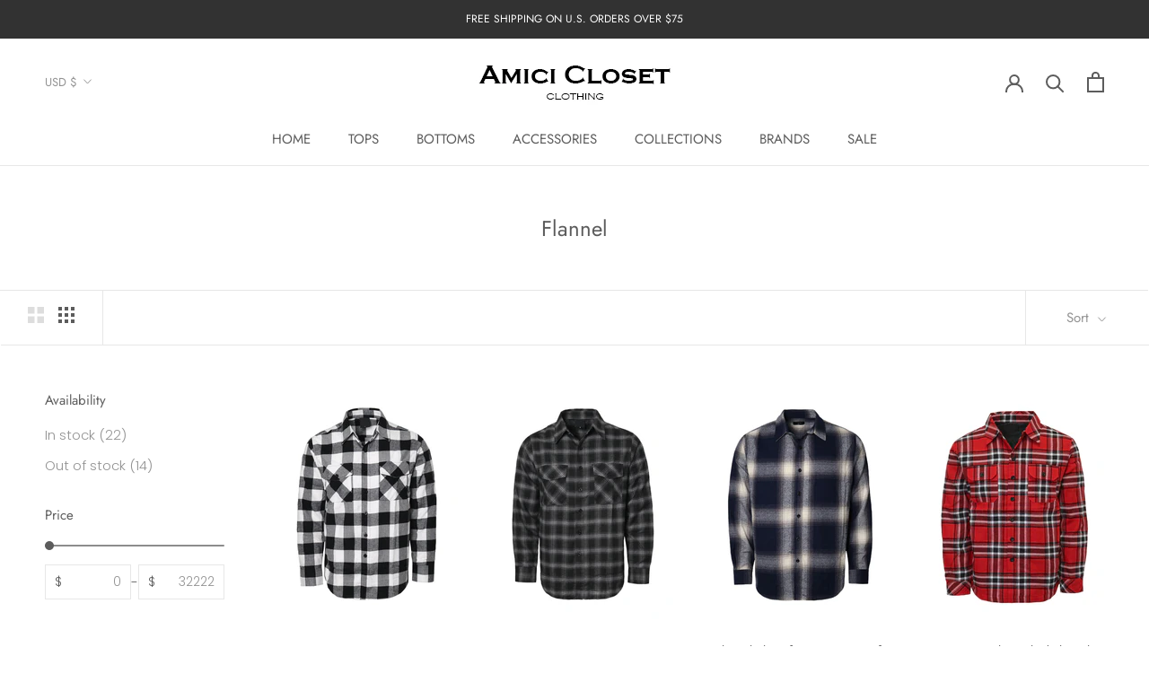

--- FILE ---
content_type: text/html; charset=utf-8
request_url: https://amicicloset.com/collections/flannel
body_size: 31218
content:
<!doctype html>

<html class="no-js" lang="en">
  <head>
    <meta charset="utf-8"> 
    <meta http-equiv="X-UA-Compatible" content="IE=edge,chrome=1">
    <meta name="viewport" content="width=device-width, initial-scale=1.0, height=device-height, minimum-scale=1.0, maximum-scale=1.0">
    <meta name="theme-color" content="">

    <title>
      Flannel &ndash; Amici Closet
    </title><link rel="canonical" href="https://amicicloset.com/collections/flannel"><link rel="shortcut icon" href="//amicicloset.com/cdn/shop/files/A_LOGO-1_96x.jpg?v=1684562464" type="image/png"><meta property="og:type" content="website">
  <meta property="og:title" content="Flannel">
  <meta property="og:image" content="http://amicicloset.com/cdn/shop/files/WHITE-BLACKA1-1.jpg?v=1684866765">
  <meta property="og:image:secure_url" content="https://amicicloset.com/cdn/shop/files/WHITE-BLACKA1-1.jpg?v=1684866765">
  <meta property="og:image:width" content="1000">
  <meta property="og:image:height" content="1304"><meta property="og:url" content="https://amicicloset.com/collections/flannel">
<meta property="og:site_name" content="Amici Closet"><meta name="twitter:card" content="summary"><meta name="twitter:title" content="Flannel">
  <meta name="twitter:description" content="">
  <meta name="twitter:image" content="https://amicicloset.com/cdn/shop/files/WHITE-BLACKA1-1_600x600_crop_center.jpg?v=1684866765">
    <style>
  @font-face {
  font-family: Jost;
  font-weight: 400;
  font-style: normal;
  font-display: fallback;
  src: url("//amicicloset.com/cdn/fonts/jost/jost_n4.d47a1b6347ce4a4c9f437608011273009d91f2b7.woff2") format("woff2"),
       url("//amicicloset.com/cdn/fonts/jost/jost_n4.791c46290e672b3f85c3d1c651ef2efa3819eadd.woff") format("woff");
}

  @font-face {
  font-family: Poppins;
  font-weight: 300;
  font-style: normal;
  font-display: fallback;
  src: url("//amicicloset.com/cdn/fonts/poppins/poppins_n3.05f58335c3209cce17da4f1f1ab324ebe2982441.woff2") format("woff2"),
       url("//amicicloset.com/cdn/fonts/poppins/poppins_n3.6971368e1f131d2c8ff8e3a44a36b577fdda3ff5.woff") format("woff");
}


  @font-face {
  font-family: Poppins;
  font-weight: 400;
  font-style: normal;
  font-display: fallback;
  src: url("//amicicloset.com/cdn/fonts/poppins/poppins_n4.0ba78fa5af9b0e1a374041b3ceaadf0a43b41362.woff2") format("woff2"),
       url("//amicicloset.com/cdn/fonts/poppins/poppins_n4.214741a72ff2596839fc9760ee7a770386cf16ca.woff") format("woff");
}

  @font-face {
  font-family: Poppins;
  font-weight: 300;
  font-style: italic;
  font-display: fallback;
  src: url("//amicicloset.com/cdn/fonts/poppins/poppins_i3.8536b4423050219f608e17f134fe9ea3b01ed890.woff2") format("woff2"),
       url("//amicicloset.com/cdn/fonts/poppins/poppins_i3.0f4433ada196bcabf726ed78f8e37e0995762f7f.woff") format("woff");
}

  @font-face {
  font-family: Poppins;
  font-weight: 400;
  font-style: italic;
  font-display: fallback;
  src: url("//amicicloset.com/cdn/fonts/poppins/poppins_i4.846ad1e22474f856bd6b81ba4585a60799a9f5d2.woff2") format("woff2"),
       url("//amicicloset.com/cdn/fonts/poppins/poppins_i4.56b43284e8b52fc64c1fd271f289a39e8477e9ec.woff") format("woff");
}


  :root {
    --heading-font-family : Jost, sans-serif;
    --heading-font-weight : 400;
    --heading-font-style  : normal;

    --text-font-family : Poppins, sans-serif;
    --text-font-weight : 300;
    --text-font-style  : normal;

    --base-text-font-size   : 15px;
    --default-text-font-size: 14px;--background          : #ffffff;
    --background-rgb      : 255, 255, 255;
    --light-background    : #ffffff;
    --light-background-rgb: 255, 255, 255;
    --heading-color       : #5c5c5c;
    --text-color          : #5c5c5c;
    --text-color-rgb      : 92, 92, 92;
    --text-color-light    : #939393;
    --text-color-light-rgb: 147, 147, 147;
    --link-color          : #323232;
    --link-color-rgb      : 50, 50, 50;
    --border-color        : #e7e7e7;
    --border-color-rgb    : 231, 231, 231;

    --button-background    : #5c5c5c;
    --button-background-rgb: 92, 92, 92;
    --button-text-color    : #ffffff;

    --header-background       : #ffffff;
    --header-heading-color    : #5c5c5c;
    --header-light-text-color : #939393;
    --header-border-color     : #e7e7e7;

    --footer-background    : #ffffff;
    --footer-text-color    : #939393;
    --footer-heading-color : #5c5c5c;
    --footer-border-color  : #efefef;

    --navigation-background      : #ffffff;
    --navigation-background-rgb  : 255, 255, 255;
    --navigation-text-color      : #5c5c5c;
    --navigation-text-color-light: rgba(92, 92, 92, 0.5);
    --navigation-border-color    : rgba(92, 92, 92, 0.25);

    --newsletter-popup-background     : #ffffff;
    --newsletter-popup-text-color     : #1c1b1b;
    --newsletter-popup-text-color-rgb : 28, 27, 27;

    --secondary-elements-background       : #5c5c5c;
    --secondary-elements-background-rgb   : 92, 92, 92;
    --secondary-elements-text-color       : #ffffff;
    --secondary-elements-text-color-light : rgba(255, 255, 255, 0.5);
    --secondary-elements-border-color     : rgba(255, 255, 255, 0.25);

    --product-sale-price-color    : #f94c43;
    --product-sale-price-color-rgb: 249, 76, 67;
    --product-star-rating: #f6a429;

    /* Shopify related variables */
    --payment-terms-background-color: #ffffff;

    /* Products */

    --horizontal-spacing-four-products-per-row: 40px;
        --horizontal-spacing-two-products-per-row : 40px;

    --vertical-spacing-four-products-per-row: 60px;
        --vertical-spacing-two-products-per-row : 75px;

    /* Animation */
    --drawer-transition-timing: cubic-bezier(0.645, 0.045, 0.355, 1);
    --header-base-height: 80px; /* We set a default for browsers that do not support CSS variables */

    /* Cursors */
    --cursor-zoom-in-svg    : url(//amicicloset.com/cdn/shop/t/4/assets/cursor-zoom-in.svg?v=122378749701556440601632359303);
    --cursor-zoom-in-2x-svg : url(//amicicloset.com/cdn/shop/t/4/assets/cursor-zoom-in-2x.svg?v=50835523267676239671632359303);
  }
</style>

<script>
  // IE11 does not have support for CSS variables, so we have to polyfill them
  if (!(((window || {}).CSS || {}).supports && window.CSS.supports('(--a: 0)'))) {
    const script = document.createElement('script');
    script.type = 'text/javascript';
    script.src = 'https://cdn.jsdelivr.net/npm/css-vars-ponyfill@2';
    script.onload = function() {
      cssVars({});
    };

    document.getElementsByTagName('head')[0].appendChild(script);
  }
</script>

    <script>window.performance && window.performance.mark && window.performance.mark('shopify.content_for_header.start');</script><meta name="google-site-verification" content="ZdGW9GfLyk7B-tStcPsJXCGN2fG90yv42q0AhRnbdh0">
<meta id="shopify-digital-wallet" name="shopify-digital-wallet" content="/59404157095/digital_wallets/dialog">
<meta name="shopify-checkout-api-token" content="6ddb7e00f46cc215ce4524e26aa30ba6">
<meta id="in-context-paypal-metadata" data-shop-id="59404157095" data-venmo-supported="false" data-environment="production" data-locale="en_US" data-paypal-v4="true" data-currency="USD">
<link rel="alternate" type="application/atom+xml" title="Feed" href="/collections/flannel.atom" />
<link rel="next" href="/collections/flannel?page=2">
<link rel="alternate" type="application/json+oembed" href="https://amicicloset.com/collections/flannel.oembed">
<script async="async" src="/checkouts/internal/preloads.js?locale=en-US"></script>
<link rel="preconnect" href="https://shop.app" crossorigin="anonymous">
<script async="async" src="https://shop.app/checkouts/internal/preloads.js?locale=en-US&shop_id=59404157095" crossorigin="anonymous"></script>
<script id="apple-pay-shop-capabilities" type="application/json">{"shopId":59404157095,"countryCode":"US","currencyCode":"USD","merchantCapabilities":["supports3DS"],"merchantId":"gid:\/\/shopify\/Shop\/59404157095","merchantName":"Amici Closet","requiredBillingContactFields":["postalAddress","email","phone"],"requiredShippingContactFields":["postalAddress","email","phone"],"shippingType":"shipping","supportedNetworks":["visa","masterCard","amex","discover","elo","jcb"],"total":{"type":"pending","label":"Amici Closet","amount":"1.00"},"shopifyPaymentsEnabled":true,"supportsSubscriptions":true}</script>
<script id="shopify-features" type="application/json">{"accessToken":"6ddb7e00f46cc215ce4524e26aa30ba6","betas":["rich-media-storefront-analytics"],"domain":"amicicloset.com","predictiveSearch":true,"shopId":59404157095,"locale":"en"}</script>
<script>var Shopify = Shopify || {};
Shopify.shop = "amici-usa.myshopify.com";
Shopify.locale = "en";
Shopify.currency = {"active":"USD","rate":"1.0"};
Shopify.country = "US";
Shopify.theme = {"name":"Prestige","id":126627643559,"schema_name":"Prestige","schema_version":"5.5.0","theme_store_id":855,"role":"main"};
Shopify.theme.handle = "null";
Shopify.theme.style = {"id":null,"handle":null};
Shopify.cdnHost = "amicicloset.com/cdn";
Shopify.routes = Shopify.routes || {};
Shopify.routes.root = "/";</script>
<script type="module">!function(o){(o.Shopify=o.Shopify||{}).modules=!0}(window);</script>
<script>!function(o){function n(){var o=[];function n(){o.push(Array.prototype.slice.apply(arguments))}return n.q=o,n}var t=o.Shopify=o.Shopify||{};t.loadFeatures=n(),t.autoloadFeatures=n()}(window);</script>
<script>
  window.ShopifyPay = window.ShopifyPay || {};
  window.ShopifyPay.apiHost = "shop.app\/pay";
  window.ShopifyPay.redirectState = null;
</script>
<script id="shop-js-analytics" type="application/json">{"pageType":"collection"}</script>
<script defer="defer" async type="module" src="//amicicloset.com/cdn/shopifycloud/shop-js/modules/v2/client.init-shop-cart-sync_BApSsMSl.en.esm.js"></script>
<script defer="defer" async type="module" src="//amicicloset.com/cdn/shopifycloud/shop-js/modules/v2/chunk.common_CBoos6YZ.esm.js"></script>
<script type="module">
  await import("//amicicloset.com/cdn/shopifycloud/shop-js/modules/v2/client.init-shop-cart-sync_BApSsMSl.en.esm.js");
await import("//amicicloset.com/cdn/shopifycloud/shop-js/modules/v2/chunk.common_CBoos6YZ.esm.js");

  window.Shopify.SignInWithShop?.initShopCartSync?.({"fedCMEnabled":true,"windoidEnabled":true});

</script>
<script>
  window.Shopify = window.Shopify || {};
  if (!window.Shopify.featureAssets) window.Shopify.featureAssets = {};
  window.Shopify.featureAssets['shop-js'] = {"shop-cart-sync":["modules/v2/client.shop-cart-sync_DJczDl9f.en.esm.js","modules/v2/chunk.common_CBoos6YZ.esm.js"],"init-fed-cm":["modules/v2/client.init-fed-cm_BzwGC0Wi.en.esm.js","modules/v2/chunk.common_CBoos6YZ.esm.js"],"init-windoid":["modules/v2/client.init-windoid_BS26ThXS.en.esm.js","modules/v2/chunk.common_CBoos6YZ.esm.js"],"shop-cash-offers":["modules/v2/client.shop-cash-offers_DthCPNIO.en.esm.js","modules/v2/chunk.common_CBoos6YZ.esm.js","modules/v2/chunk.modal_Bu1hFZFC.esm.js"],"shop-button":["modules/v2/client.shop-button_D_JX508o.en.esm.js","modules/v2/chunk.common_CBoos6YZ.esm.js"],"init-shop-email-lookup-coordinator":["modules/v2/client.init-shop-email-lookup-coordinator_DFwWcvrS.en.esm.js","modules/v2/chunk.common_CBoos6YZ.esm.js"],"shop-toast-manager":["modules/v2/client.shop-toast-manager_tEhgP2F9.en.esm.js","modules/v2/chunk.common_CBoos6YZ.esm.js"],"shop-login-button":["modules/v2/client.shop-login-button_DwLgFT0K.en.esm.js","modules/v2/chunk.common_CBoos6YZ.esm.js","modules/v2/chunk.modal_Bu1hFZFC.esm.js"],"avatar":["modules/v2/client.avatar_BTnouDA3.en.esm.js"],"init-shop-cart-sync":["modules/v2/client.init-shop-cart-sync_BApSsMSl.en.esm.js","modules/v2/chunk.common_CBoos6YZ.esm.js"],"pay-button":["modules/v2/client.pay-button_BuNmcIr_.en.esm.js","modules/v2/chunk.common_CBoos6YZ.esm.js"],"init-shop-for-new-customer-accounts":["modules/v2/client.init-shop-for-new-customer-accounts_DrjXSI53.en.esm.js","modules/v2/client.shop-login-button_DwLgFT0K.en.esm.js","modules/v2/chunk.common_CBoos6YZ.esm.js","modules/v2/chunk.modal_Bu1hFZFC.esm.js"],"init-customer-accounts-sign-up":["modules/v2/client.init-customer-accounts-sign-up_TlVCiykN.en.esm.js","modules/v2/client.shop-login-button_DwLgFT0K.en.esm.js","modules/v2/chunk.common_CBoos6YZ.esm.js","modules/v2/chunk.modal_Bu1hFZFC.esm.js"],"shop-follow-button":["modules/v2/client.shop-follow-button_C5D3XtBb.en.esm.js","modules/v2/chunk.common_CBoos6YZ.esm.js","modules/v2/chunk.modal_Bu1hFZFC.esm.js"],"checkout-modal":["modules/v2/client.checkout-modal_8TC_1FUY.en.esm.js","modules/v2/chunk.common_CBoos6YZ.esm.js","modules/v2/chunk.modal_Bu1hFZFC.esm.js"],"init-customer-accounts":["modules/v2/client.init-customer-accounts_C0Oh2ljF.en.esm.js","modules/v2/client.shop-login-button_DwLgFT0K.en.esm.js","modules/v2/chunk.common_CBoos6YZ.esm.js","modules/v2/chunk.modal_Bu1hFZFC.esm.js"],"lead-capture":["modules/v2/client.lead-capture_Cq0gfm7I.en.esm.js","modules/v2/chunk.common_CBoos6YZ.esm.js","modules/v2/chunk.modal_Bu1hFZFC.esm.js"],"shop-login":["modules/v2/client.shop-login_BmtnoEUo.en.esm.js","modules/v2/chunk.common_CBoos6YZ.esm.js","modules/v2/chunk.modal_Bu1hFZFC.esm.js"],"payment-terms":["modules/v2/client.payment-terms_BHOWV7U_.en.esm.js","modules/v2/chunk.common_CBoos6YZ.esm.js","modules/v2/chunk.modal_Bu1hFZFC.esm.js"]};
</script>
<script id="__st">var __st={"a":59404157095,"offset":-28800,"reqid":"678cea2f-fd22-46e9-b047-d1b7b95a629a-1768883194","pageurl":"amicicloset.com\/collections\/flannel","u":"8b64c92406ce","p":"collection","rtyp":"collection","rid":294063800487};</script>
<script>window.ShopifyPaypalV4VisibilityTracking = true;</script>
<script id="captcha-bootstrap">!function(){'use strict';const t='contact',e='account',n='new_comment',o=[[t,t],['blogs',n],['comments',n],[t,'customer']],c=[[e,'customer_login'],[e,'guest_login'],[e,'recover_customer_password'],[e,'create_customer']],r=t=>t.map((([t,e])=>`form[action*='/${t}']:not([data-nocaptcha='true']) input[name='form_type'][value='${e}']`)).join(','),a=t=>()=>t?[...document.querySelectorAll(t)].map((t=>t.form)):[];function s(){const t=[...o],e=r(t);return a(e)}const i='password',u='form_key',d=['recaptcha-v3-token','g-recaptcha-response','h-captcha-response',i],f=()=>{try{return window.sessionStorage}catch{return}},m='__shopify_v',_=t=>t.elements[u];function p(t,e,n=!1){try{const o=window.sessionStorage,c=JSON.parse(o.getItem(e)),{data:r}=function(t){const{data:e,action:n}=t;return t[m]||n?{data:e,action:n}:{data:t,action:n}}(c);for(const[e,n]of Object.entries(r))t.elements[e]&&(t.elements[e].value=n);n&&o.removeItem(e)}catch(o){console.error('form repopulation failed',{error:o})}}const l='form_type',E='cptcha';function T(t){t.dataset[E]=!0}const w=window,h=w.document,L='Shopify',v='ce_forms',y='captcha';let A=!1;((t,e)=>{const n=(g='f06e6c50-85a8-45c8-87d0-21a2b65856fe',I='https://cdn.shopify.com/shopifycloud/storefront-forms-hcaptcha/ce_storefront_forms_captcha_hcaptcha.v1.5.2.iife.js',D={infoText:'Protected by hCaptcha',privacyText:'Privacy',termsText:'Terms'},(t,e,n)=>{const o=w[L][v],c=o.bindForm;if(c)return c(t,g,e,D).then(n);var r;o.q.push([[t,g,e,D],n]),r=I,A||(h.body.append(Object.assign(h.createElement('script'),{id:'captcha-provider',async:!0,src:r})),A=!0)});var g,I,D;w[L]=w[L]||{},w[L][v]=w[L][v]||{},w[L][v].q=[],w[L][y]=w[L][y]||{},w[L][y].protect=function(t,e){n(t,void 0,e),T(t)},Object.freeze(w[L][y]),function(t,e,n,w,h,L){const[v,y,A,g]=function(t,e,n){const i=e?o:[],u=t?c:[],d=[...i,...u],f=r(d),m=r(i),_=r(d.filter((([t,e])=>n.includes(e))));return[a(f),a(m),a(_),s()]}(w,h,L),I=t=>{const e=t.target;return e instanceof HTMLFormElement?e:e&&e.form},D=t=>v().includes(t);t.addEventListener('submit',(t=>{const e=I(t);if(!e)return;const n=D(e)&&!e.dataset.hcaptchaBound&&!e.dataset.recaptchaBound,o=_(e),c=g().includes(e)&&(!o||!o.value);(n||c)&&t.preventDefault(),c&&!n&&(function(t){try{if(!f())return;!function(t){const e=f();if(!e)return;const n=_(t);if(!n)return;const o=n.value;o&&e.removeItem(o)}(t);const e=Array.from(Array(32),(()=>Math.random().toString(36)[2])).join('');!function(t,e){_(t)||t.append(Object.assign(document.createElement('input'),{type:'hidden',name:u})),t.elements[u].value=e}(t,e),function(t,e){const n=f();if(!n)return;const o=[...t.querySelectorAll(`input[type='${i}']`)].map((({name:t})=>t)),c=[...d,...o],r={};for(const[a,s]of new FormData(t).entries())c.includes(a)||(r[a]=s);n.setItem(e,JSON.stringify({[m]:1,action:t.action,data:r}))}(t,e)}catch(e){console.error('failed to persist form',e)}}(e),e.submit())}));const S=(t,e)=>{t&&!t.dataset[E]&&(n(t,e.some((e=>e===t))),T(t))};for(const o of['focusin','change'])t.addEventListener(o,(t=>{const e=I(t);D(e)&&S(e,y())}));const B=e.get('form_key'),M=e.get(l),P=B&&M;t.addEventListener('DOMContentLoaded',(()=>{const t=y();if(P)for(const e of t)e.elements[l].value===M&&p(e,B);[...new Set([...A(),...v().filter((t=>'true'===t.dataset.shopifyCaptcha))])].forEach((e=>S(e,t)))}))}(h,new URLSearchParams(w.location.search),n,t,e,['guest_login'])})(!0,!0)}();</script>
<script integrity="sha256-4kQ18oKyAcykRKYeNunJcIwy7WH5gtpwJnB7kiuLZ1E=" data-source-attribution="shopify.loadfeatures" defer="defer" src="//amicicloset.com/cdn/shopifycloud/storefront/assets/storefront/load_feature-a0a9edcb.js" crossorigin="anonymous"></script>
<script crossorigin="anonymous" defer="defer" src="//amicicloset.com/cdn/shopifycloud/storefront/assets/shopify_pay/storefront-65b4c6d7.js?v=20250812"></script>
<script data-source-attribution="shopify.dynamic_checkout.dynamic.init">var Shopify=Shopify||{};Shopify.PaymentButton=Shopify.PaymentButton||{isStorefrontPortableWallets:!0,init:function(){window.Shopify.PaymentButton.init=function(){};var t=document.createElement("script");t.src="https://amicicloset.com/cdn/shopifycloud/portable-wallets/latest/portable-wallets.en.js",t.type="module",document.head.appendChild(t)}};
</script>
<script data-source-attribution="shopify.dynamic_checkout.buyer_consent">
  function portableWalletsHideBuyerConsent(e){var t=document.getElementById("shopify-buyer-consent"),n=document.getElementById("shopify-subscription-policy-button");t&&n&&(t.classList.add("hidden"),t.setAttribute("aria-hidden","true"),n.removeEventListener("click",e))}function portableWalletsShowBuyerConsent(e){var t=document.getElementById("shopify-buyer-consent"),n=document.getElementById("shopify-subscription-policy-button");t&&n&&(t.classList.remove("hidden"),t.removeAttribute("aria-hidden"),n.addEventListener("click",e))}window.Shopify?.PaymentButton&&(window.Shopify.PaymentButton.hideBuyerConsent=portableWalletsHideBuyerConsent,window.Shopify.PaymentButton.showBuyerConsent=portableWalletsShowBuyerConsent);
</script>
<script data-source-attribution="shopify.dynamic_checkout.cart.bootstrap">document.addEventListener("DOMContentLoaded",(function(){function t(){return document.querySelector("shopify-accelerated-checkout-cart, shopify-accelerated-checkout")}if(t())Shopify.PaymentButton.init();else{new MutationObserver((function(e,n){t()&&(Shopify.PaymentButton.init(),n.disconnect())})).observe(document.body,{childList:!0,subtree:!0})}}));
</script>
<link id="shopify-accelerated-checkout-styles" rel="stylesheet" media="screen" href="https://amicicloset.com/cdn/shopifycloud/portable-wallets/latest/accelerated-checkout-backwards-compat.css" crossorigin="anonymous">
<style id="shopify-accelerated-checkout-cart">
        #shopify-buyer-consent {
  margin-top: 1em;
  display: inline-block;
  width: 100%;
}

#shopify-buyer-consent.hidden {
  display: none;
}

#shopify-subscription-policy-button {
  background: none;
  border: none;
  padding: 0;
  text-decoration: underline;
  font-size: inherit;
  cursor: pointer;
}

#shopify-subscription-policy-button::before {
  box-shadow: none;
}

      </style>

<script>window.performance && window.performance.mark && window.performance.mark('shopify.content_for_header.end');</script>

    <link rel="stylesheet" href="//amicicloset.com/cdn/shop/t/4/assets/theme.css?v=173608955386344188391631777801">

    <script>// This allows to expose several variables to the global scope, to be used in scripts
      window.theme = {
        pageType: "collection",
        moneyFormat: "${{amount}}",
        moneyWithCurrencyFormat: "${{amount}} USD",
        currencyCodeEnabled: false,
        productImageSize: "natural",
        searchMode: "product,article",
        showPageTransition: false,
        showElementStaggering: true,
        showImageZooming: true
      };

      window.routes = {
        rootUrl: "\/",
        rootUrlWithoutSlash: '',
        cartUrl: "\/cart",
        cartAddUrl: "\/cart\/add",
        cartChangeUrl: "\/cart\/change",
        searchUrl: "\/search",
        productRecommendationsUrl: "\/recommendations\/products"
      };

      window.languages = {
        cartAddNote: "Add Order Note",
        cartEditNote: "Edit Order Note",
        productImageLoadingError: "This image could not be loaded. Please try to reload the page.",
        productFormAddToCart: "Add to cart",
        productFormUnavailable: "Unavailable",
        productFormSoldOut: "Sold Out",
        shippingEstimatorOneResult: "1 option available:",
        shippingEstimatorMoreResults: "{{count}} options available:",
        shippingEstimatorNoResults: "No shipping could be found"
      };

      window.lazySizesConfig = {
        loadHidden: false,
        hFac: 0.5,
        expFactor: 2,
        ricTimeout: 150,
        lazyClass: 'Image--lazyLoad',
        loadingClass: 'Image--lazyLoading',
        loadedClass: 'Image--lazyLoaded'
      };

      document.documentElement.className = document.documentElement.className.replace('no-js', 'js');
      document.documentElement.style.setProperty('--window-height', window.innerHeight + 'px');

      // We do a quick detection of some features (we could use Modernizr but for so little...)
      (function() {
        document.documentElement.className += ((window.CSS && window.CSS.supports('(position: sticky) or (position: -webkit-sticky)')) ? ' supports-sticky' : ' no-supports-sticky');
        document.documentElement.className += (window.matchMedia('(-moz-touch-enabled: 1), (hover: none)')).matches ? ' no-supports-hover' : ' supports-hover';
      }());

      
    </script>

    <script src="//amicicloset.com/cdn/shop/t/4/assets/lazysizes.min.js?v=174358363404432586981631777801" async></script><script src="//amicicloset.com/cdn/shop/t/4/assets/libs.min.js?v=26178543184394469741631777800" defer></script>
    <script src="//amicicloset.com/cdn/shop/t/4/assets/theme.js?v=69766538163165777771637514734" defer></script>
    <script src="//amicicloset.com/cdn/shop/t/4/assets/custom.js?v=183944157590872491501631777802" defer></script>

    <script>
      (function () {
        window.onpageshow = function() {
          if (window.theme.showPageTransition) {
            var pageTransition = document.querySelector('.PageTransition');

            if (pageTransition) {
              pageTransition.style.visibility = 'visible';
              pageTransition.style.opacity = '0';
            }
          }

          // When the page is loaded from the cache, we have to reload the cart content
          document.documentElement.dispatchEvent(new CustomEvent('cart:refresh', {
            bubbles: true
          }));
        };
      })();
    </script>

    


  <script type="application/ld+json">
  {
    "@context": "http://schema.org",
    "@type": "BreadcrumbList",
  "itemListElement": [{
      "@type": "ListItem",
      "position": 1,
      "name": "Home",
      "item": "https://amicicloset.com"
    },{
          "@type": "ListItem",
          "position": 2,
          "name": "Flannel",
          "item": "https://amicicloset.com/collections/flannel"
        }]
  }
  </script>

  <link href="https://monorail-edge.shopifysvc.com" rel="dns-prefetch">
<script>(function(){if ("sendBeacon" in navigator && "performance" in window) {try {var session_token_from_headers = performance.getEntriesByType('navigation')[0].serverTiming.find(x => x.name == '_s').description;} catch {var session_token_from_headers = undefined;}var session_cookie_matches = document.cookie.match(/_shopify_s=([^;]*)/);var session_token_from_cookie = session_cookie_matches && session_cookie_matches.length === 2 ? session_cookie_matches[1] : "";var session_token = session_token_from_headers || session_token_from_cookie || "";function handle_abandonment_event(e) {var entries = performance.getEntries().filter(function(entry) {return /monorail-edge.shopifysvc.com/.test(entry.name);});if (!window.abandonment_tracked && entries.length === 0) {window.abandonment_tracked = true;var currentMs = Date.now();var navigation_start = performance.timing.navigationStart;var payload = {shop_id: 59404157095,url: window.location.href,navigation_start,duration: currentMs - navigation_start,session_token,page_type: "collection"};window.navigator.sendBeacon("https://monorail-edge.shopifysvc.com/v1/produce", JSON.stringify({schema_id: "online_store_buyer_site_abandonment/1.1",payload: payload,metadata: {event_created_at_ms: currentMs,event_sent_at_ms: currentMs}}));}}window.addEventListener('pagehide', handle_abandonment_event);}}());</script>
<script id="web-pixels-manager-setup">(function e(e,d,r,n,o){if(void 0===o&&(o={}),!Boolean(null===(a=null===(i=window.Shopify)||void 0===i?void 0:i.analytics)||void 0===a?void 0:a.replayQueue)){var i,a;window.Shopify=window.Shopify||{};var t=window.Shopify;t.analytics=t.analytics||{};var s=t.analytics;s.replayQueue=[],s.publish=function(e,d,r){return s.replayQueue.push([e,d,r]),!0};try{self.performance.mark("wpm:start")}catch(e){}var l=function(){var e={modern:/Edge?\/(1{2}[4-9]|1[2-9]\d|[2-9]\d{2}|\d{4,})\.\d+(\.\d+|)|Firefox\/(1{2}[4-9]|1[2-9]\d|[2-9]\d{2}|\d{4,})\.\d+(\.\d+|)|Chrom(ium|e)\/(9{2}|\d{3,})\.\d+(\.\d+|)|(Maci|X1{2}).+ Version\/(15\.\d+|(1[6-9]|[2-9]\d|\d{3,})\.\d+)([,.]\d+|)( \(\w+\)|)( Mobile\/\w+|) Safari\/|Chrome.+OPR\/(9{2}|\d{3,})\.\d+\.\d+|(CPU[ +]OS|iPhone[ +]OS|CPU[ +]iPhone|CPU IPhone OS|CPU iPad OS)[ +]+(15[._]\d+|(1[6-9]|[2-9]\d|\d{3,})[._]\d+)([._]\d+|)|Android:?[ /-](13[3-9]|1[4-9]\d|[2-9]\d{2}|\d{4,})(\.\d+|)(\.\d+|)|Android.+Firefox\/(13[5-9]|1[4-9]\d|[2-9]\d{2}|\d{4,})\.\d+(\.\d+|)|Android.+Chrom(ium|e)\/(13[3-9]|1[4-9]\d|[2-9]\d{2}|\d{4,})\.\d+(\.\d+|)|SamsungBrowser\/([2-9]\d|\d{3,})\.\d+/,legacy:/Edge?\/(1[6-9]|[2-9]\d|\d{3,})\.\d+(\.\d+|)|Firefox\/(5[4-9]|[6-9]\d|\d{3,})\.\d+(\.\d+|)|Chrom(ium|e)\/(5[1-9]|[6-9]\d|\d{3,})\.\d+(\.\d+|)([\d.]+$|.*Safari\/(?![\d.]+ Edge\/[\d.]+$))|(Maci|X1{2}).+ Version\/(10\.\d+|(1[1-9]|[2-9]\d|\d{3,})\.\d+)([,.]\d+|)( \(\w+\)|)( Mobile\/\w+|) Safari\/|Chrome.+OPR\/(3[89]|[4-9]\d|\d{3,})\.\d+\.\d+|(CPU[ +]OS|iPhone[ +]OS|CPU[ +]iPhone|CPU IPhone OS|CPU iPad OS)[ +]+(10[._]\d+|(1[1-9]|[2-9]\d|\d{3,})[._]\d+)([._]\d+|)|Android:?[ /-](13[3-9]|1[4-9]\d|[2-9]\d{2}|\d{4,})(\.\d+|)(\.\d+|)|Mobile Safari.+OPR\/([89]\d|\d{3,})\.\d+\.\d+|Android.+Firefox\/(13[5-9]|1[4-9]\d|[2-9]\d{2}|\d{4,})\.\d+(\.\d+|)|Android.+Chrom(ium|e)\/(13[3-9]|1[4-9]\d|[2-9]\d{2}|\d{4,})\.\d+(\.\d+|)|Android.+(UC? ?Browser|UCWEB|U3)[ /]?(15\.([5-9]|\d{2,})|(1[6-9]|[2-9]\d|\d{3,})\.\d+)\.\d+|SamsungBrowser\/(5\.\d+|([6-9]|\d{2,})\.\d+)|Android.+MQ{2}Browser\/(14(\.(9|\d{2,})|)|(1[5-9]|[2-9]\d|\d{3,})(\.\d+|))(\.\d+|)|K[Aa][Ii]OS\/(3\.\d+|([4-9]|\d{2,})\.\d+)(\.\d+|)/},d=e.modern,r=e.legacy,n=navigator.userAgent;return n.match(d)?"modern":n.match(r)?"legacy":"unknown"}(),u="modern"===l?"modern":"legacy",c=(null!=n?n:{modern:"",legacy:""})[u],f=function(e){return[e.baseUrl,"/wpm","/b",e.hashVersion,"modern"===e.buildTarget?"m":"l",".js"].join("")}({baseUrl:d,hashVersion:r,buildTarget:u}),m=function(e){var d=e.version,r=e.bundleTarget,n=e.surface,o=e.pageUrl,i=e.monorailEndpoint;return{emit:function(e){var a=e.status,t=e.errorMsg,s=(new Date).getTime(),l=JSON.stringify({metadata:{event_sent_at_ms:s},events:[{schema_id:"web_pixels_manager_load/3.1",payload:{version:d,bundle_target:r,page_url:o,status:a,surface:n,error_msg:t},metadata:{event_created_at_ms:s}}]});if(!i)return console&&console.warn&&console.warn("[Web Pixels Manager] No Monorail endpoint provided, skipping logging."),!1;try{return self.navigator.sendBeacon.bind(self.navigator)(i,l)}catch(e){}var u=new XMLHttpRequest;try{return u.open("POST",i,!0),u.setRequestHeader("Content-Type","text/plain"),u.send(l),!0}catch(e){return console&&console.warn&&console.warn("[Web Pixels Manager] Got an unhandled error while logging to Monorail."),!1}}}}({version:r,bundleTarget:l,surface:e.surface,pageUrl:self.location.href,monorailEndpoint:e.monorailEndpoint});try{o.browserTarget=l,function(e){var d=e.src,r=e.async,n=void 0===r||r,o=e.onload,i=e.onerror,a=e.sri,t=e.scriptDataAttributes,s=void 0===t?{}:t,l=document.createElement("script"),u=document.querySelector("head"),c=document.querySelector("body");if(l.async=n,l.src=d,a&&(l.integrity=a,l.crossOrigin="anonymous"),s)for(var f in s)if(Object.prototype.hasOwnProperty.call(s,f))try{l.dataset[f]=s[f]}catch(e){}if(o&&l.addEventListener("load",o),i&&l.addEventListener("error",i),u)u.appendChild(l);else{if(!c)throw new Error("Did not find a head or body element to append the script");c.appendChild(l)}}({src:f,async:!0,onload:function(){if(!function(){var e,d;return Boolean(null===(d=null===(e=window.Shopify)||void 0===e?void 0:e.analytics)||void 0===d?void 0:d.initialized)}()){var d=window.webPixelsManager.init(e)||void 0;if(d){var r=window.Shopify.analytics;r.replayQueue.forEach((function(e){var r=e[0],n=e[1],o=e[2];d.publishCustomEvent(r,n,o)})),r.replayQueue=[],r.publish=d.publishCustomEvent,r.visitor=d.visitor,r.initialized=!0}}},onerror:function(){return m.emit({status:"failed",errorMsg:"".concat(f," has failed to load")})},sri:function(e){var d=/^sha384-[A-Za-z0-9+/=]+$/;return"string"==typeof e&&d.test(e)}(c)?c:"",scriptDataAttributes:o}),m.emit({status:"loading"})}catch(e){m.emit({status:"failed",errorMsg:(null==e?void 0:e.message)||"Unknown error"})}}})({shopId: 59404157095,storefrontBaseUrl: "https://amicicloset.com",extensionsBaseUrl: "https://extensions.shopifycdn.com/cdn/shopifycloud/web-pixels-manager",monorailEndpoint: "https://monorail-edge.shopifysvc.com/unstable/produce_batch",surface: "storefront-renderer",enabledBetaFlags: ["2dca8a86"],webPixelsConfigList: [{"id":"607781031","configuration":"{\"config\":\"{\\\"pixel_id\\\":\\\"AW-11200164796\\\",\\\"target_country\\\":\\\"US\\\",\\\"gtag_events\\\":[{\\\"type\\\":\\\"begin_checkout\\\",\\\"action_label\\\":\\\"AW-11200164796\\\/z7kcCPyb5qUYELzn09wp\\\"},{\\\"type\\\":\\\"search\\\",\\\"action_label\\\":\\\"AW-11200164796\\\/9MYvCPab5qUYELzn09wp\\\"},{\\\"type\\\":\\\"view_item\\\",\\\"action_label\\\":[\\\"AW-11200164796\\\/rLgdCPOb5qUYELzn09wp\\\",\\\"MC-0T444TB7CZ\\\"]},{\\\"type\\\":\\\"purchase\\\",\\\"action_label\\\":[\\\"AW-11200164796\\\/B5WzCO2b5qUYELzn09wp\\\",\\\"MC-0T444TB7CZ\\\"]},{\\\"type\\\":\\\"page_view\\\",\\\"action_label\\\":[\\\"AW-11200164796\\\/G3dgCPCb5qUYELzn09wp\\\",\\\"MC-0T444TB7CZ\\\"]},{\\\"type\\\":\\\"add_payment_info\\\",\\\"action_label\\\":\\\"AW-11200164796\\\/0lQbCP-b5qUYELzn09wp\\\"},{\\\"type\\\":\\\"add_to_cart\\\",\\\"action_label\\\":\\\"AW-11200164796\\\/DBABCPmb5qUYELzn09wp\\\"}],\\\"enable_monitoring_mode\\\":false}\"}","eventPayloadVersion":"v1","runtimeContext":"OPEN","scriptVersion":"b2a88bafab3e21179ed38636efcd8a93","type":"APP","apiClientId":1780363,"privacyPurposes":[],"dataSharingAdjustments":{"protectedCustomerApprovalScopes":["read_customer_address","read_customer_email","read_customer_name","read_customer_personal_data","read_customer_phone"]}},{"id":"shopify-app-pixel","configuration":"{}","eventPayloadVersion":"v1","runtimeContext":"STRICT","scriptVersion":"0450","apiClientId":"shopify-pixel","type":"APP","privacyPurposes":["ANALYTICS","MARKETING"]},{"id":"shopify-custom-pixel","eventPayloadVersion":"v1","runtimeContext":"LAX","scriptVersion":"0450","apiClientId":"shopify-pixel","type":"CUSTOM","privacyPurposes":["ANALYTICS","MARKETING"]}],isMerchantRequest: false,initData: {"shop":{"name":"Amici Closet","paymentSettings":{"currencyCode":"USD"},"myshopifyDomain":"amici-usa.myshopify.com","countryCode":"US","storefrontUrl":"https:\/\/amicicloset.com"},"customer":null,"cart":null,"checkout":null,"productVariants":[],"purchasingCompany":null},},"https://amicicloset.com/cdn","fcfee988w5aeb613cpc8e4bc33m6693e112",{"modern":"","legacy":""},{"shopId":"59404157095","storefrontBaseUrl":"https:\/\/amicicloset.com","extensionBaseUrl":"https:\/\/extensions.shopifycdn.com\/cdn\/shopifycloud\/web-pixels-manager","surface":"storefront-renderer","enabledBetaFlags":"[\"2dca8a86\"]","isMerchantRequest":"false","hashVersion":"fcfee988w5aeb613cpc8e4bc33m6693e112","publish":"custom","events":"[[\"page_viewed\",{}],[\"collection_viewed\",{\"collection\":{\"id\":\"294063800487\",\"title\":\"Flannel\",\"productVariants\":[{\"price\":{\"amount\":30.0,\"currencyCode\":\"USD\"},\"product\":{\"title\":\"Flannel Shirts [White\/Black-YFS-A1]\",\"vendor\":\"Amici Closet\",\"id\":\"7656076214439\",\"untranslatedTitle\":\"Flannel Shirts [White\/Black-YFS-A1]\",\"url\":\"\/products\/flannel-shirts-white-black-yfs-a1\",\"type\":\"Flannel Shirts\"},\"id\":\"43322113687719\",\"image\":{\"src\":\"\/\/amicicloset.com\/cdn\/shop\/files\/WHITE-BLACKA1-1.jpg?v=1684866765\"},\"sku\":null,\"title\":\"S\",\"untranslatedTitle\":\"S\"},{\"price\":{\"amount\":30.0,\"currencyCode\":\"USD\"},\"product\":{\"title\":\"Flannel Shirts [Black-YFS-H1]\",\"vendor\":\"Amici Closet\",\"id\":\"7656074870951\",\"untranslatedTitle\":\"Flannel Shirts [Black-YFS-H1]\",\"url\":\"\/products\/flannel-shirts-black-yfs-h1\",\"type\":\"Flannel Shirts\"},\"id\":\"43322109821095\",\"image\":{\"src\":\"\/\/amicicloset.com\/cdn\/shop\/files\/BLACKH1-1.jpg?v=1684275423\"},\"sku\":null,\"title\":\"S\",\"untranslatedTitle\":\"S\"},{\"price\":{\"amount\":32.0,\"currencyCode\":\"USD\"},\"product\":{\"title\":\"Flannel Shirts [Cream-SFS2212]\",\"vendor\":\"Amici Closet\",\"id\":\"7655424032935\",\"untranslatedTitle\":\"Flannel Shirts [Cream-SFS2212]\",\"url\":\"\/products\/flannel-shirts-cream-sfs2212\",\"type\":\"Flannel Shirts\"},\"id\":\"43318785015975\",\"image\":{\"src\":\"\/\/amicicloset.com\/cdn\/shop\/files\/FS2212CREAM-NAVY-1.jpg?v=1701639361\"},\"sku\":null,\"title\":\"S\",\"untranslatedTitle\":\"S\"},{\"price\":{\"amount\":38.0,\"currencyCode\":\"USD\"},\"product\":{\"title\":\"Heavyweight Quilted Flannel Jacket [Red-FJ2212]\",\"vendor\":\"Amici Closet\",\"id\":\"7655413350567\",\"untranslatedTitle\":\"Heavyweight Quilted Flannel Jacket [Red-FJ2212]\",\"url\":\"\/products\/heavyweight-flannel-jacket-red-sfj2212\",\"type\":\"Flannel Jackets\"},\"id\":\"43318747594919\",\"image\":{\"src\":\"\/\/amicicloset.com\/cdn\/shop\/files\/NEW2212RED-1.jpg?v=1707644495\"},\"sku\":null,\"title\":\"S\",\"untranslatedTitle\":\"S\"},{\"price\":{\"amount\":32.0,\"currencyCode\":\"USD\"},\"product\":{\"title\":\"Flannel Shirts [Shadow-SFS2212]\",\"vendor\":\"Amici Closet\",\"id\":\"7655414136999\",\"untranslatedTitle\":\"Flannel Shirts [Shadow-SFS2212]\",\"url\":\"\/products\/flannel-shirts-black-sfs2212\",\"type\":\"Flannel Shirts\"},\"id\":\"43318750314663\",\"image\":{\"src\":\"\/\/amicicloset.com\/cdn\/shop\/files\/FS2212SHADOW-BLACK-1.jpg?v=1701639579\"},\"sku\":null,\"title\":\"S\",\"untranslatedTitle\":\"S\"},{\"price\":{\"amount\":38.0,\"currencyCode\":\"USD\"},\"product\":{\"title\":\"Heavyweight Quilted Flannel Jacket [Navy-FJ2212]\",\"vendor\":\"Amici Closet\",\"id\":\"7655413645479\",\"untranslatedTitle\":\"Heavyweight Quilted Flannel Jacket [Navy-FJ2212]\",\"url\":\"\/products\/heavyweight-flannel-jacket-navy-sfj2212\",\"type\":\"Flannel Jackets\"},\"id\":\"43318748610727\",\"image\":{\"src\":\"\/\/amicicloset.com\/cdn\/shop\/files\/NEW2212NAVY-1.jpg?v=1707644448\"},\"sku\":null,\"title\":\"S\",\"untranslatedTitle\":\"S\"},{\"price\":{\"amount\":38.0,\"currencyCode\":\"USD\"},\"product\":{\"title\":\"Heavyweight Quilted Flannel Jacket [Grey-FJ2212]\",\"vendor\":\"Amici Closet\",\"id\":\"7655412334759\",\"untranslatedTitle\":\"Heavyweight Quilted Flannel Jacket [Grey-FJ2212]\",\"url\":\"\/products\/heavyweight-flannel-jacket-grey-sfj2212\",\"type\":\"Flannel Jackets\"},\"id\":\"43318743072935\",\"image\":{\"src\":\"\/\/amicicloset.com\/cdn\/shop\/files\/NEW2212GREY-1.jpg?v=1707644620\"},\"sku\":null,\"title\":\"S\",\"untranslatedTitle\":\"S\"},{\"price\":{\"amount\":38.0,\"currencyCode\":\"USD\"},\"product\":{\"title\":\"Quilted Lined Flannel Jacket [FJ3303]\",\"vendor\":\"Amici Closet\",\"id\":\"8638181671079\",\"untranslatedTitle\":\"Quilted Lined Flannel Jacket [FJ3303]\",\"url\":\"\/products\/quilted-lined-flannel-jacket-fj3303\",\"type\":\"Flannel Jackets\"},\"id\":\"47285632434343\",\"image\":{\"src\":\"\/\/amicicloset.com\/cdn\/shop\/files\/3303NAVYBLUE-1.jpg?v=1763189606\"},\"sku\":null,\"title\":\"M \/ Navy\/Blue\",\"untranslatedTitle\":\"M \/ Navy\/Blue\"},{\"price\":{\"amount\":38.0,\"currencyCode\":\"USD\"},\"product\":{\"title\":\"Quilted Lined Flannel Jacket [FJ3301]\",\"vendor\":\"Amici Closet\",\"id\":\"8638180819111\",\"untranslatedTitle\":\"Quilted Lined Flannel Jacket [FJ3301]\",\"url\":\"\/products\/quilted-lined-flannel-jacket-fj3301\",\"type\":\"Flannel Jackets\"},\"id\":\"47285630959783\",\"image\":{\"src\":\"\/\/amicicloset.com\/cdn\/shop\/files\/3301BLACKGREY-1_96aa1212-8663-4b36-aa0e-1d4aaddd3f9f.jpg?v=1763189543\"},\"sku\":null,\"title\":\"M \/ Black\/Grey\",\"untranslatedTitle\":\"M \/ Black\/Grey\"},{\"price\":{\"amount\":38.0,\"currencyCode\":\"USD\"},\"product\":{\"title\":\"Quilted Lined Flannel Jacket [FJ3302]\",\"vendor\":\"Amici Closet\",\"id\":\"8638180163751\",\"untranslatedTitle\":\"Quilted Lined Flannel Jacket [FJ3302]\",\"url\":\"\/products\/quilted-lined-flannel-jacket-fj3302\",\"type\":\"Flannel Jackets\"},\"id\":\"47285629517991\",\"image\":{\"src\":\"\/\/amicicloset.com\/cdn\/shop\/files\/3302BLACK-1.jpg?v=1763188721\"},\"sku\":null,\"title\":\"M \/ Black\",\"untranslatedTitle\":\"M \/ Black\"},{\"price\":{\"amount\":30.0,\"currencyCode\":\"USD\"},\"product\":{\"title\":\"Essential Short Sleeve Plaid Shirt [AS30]\",\"vendor\":\"Amici Closet\",\"id\":\"8256147816615\",\"untranslatedTitle\":\"Essential Short Sleeve Plaid Shirt [AS30]\",\"url\":\"\/products\/essential-short-sleeve-plaid-shirts-as30\",\"type\":\"Flannel Shirts\"},\"id\":\"45685242429607\",\"image\":{\"src\":\"\/\/amicicloset.com\/cdn\/shop\/files\/030BLACK-1_0caad2a4-60c6-4666-9ea4-cfcbeb6e4cc8.jpg?v=1719705221\"},\"sku\":null,\"title\":\"S \/ Black\",\"untranslatedTitle\":\"S \/ Black\"},{\"price\":{\"amount\":32.0,\"currencyCode\":\"USD\"},\"product\":{\"title\":\"Flannel Shirts [Brown-SFS2212]\",\"vendor\":\"Amici Closet\",\"id\":\"7666436079783\",\"untranslatedTitle\":\"Flannel Shirts [Brown-SFS2212]\",\"url\":\"\/products\/copy-of-flannel-shirts-brown-sfs2212\",\"type\":\"Flannel Shirts\"},\"id\":\"43343734374567\",\"image\":{\"src\":\"\/\/amicicloset.com\/cdn\/shop\/files\/FS2212BROWN-1.jpg?v=1701639067\"},\"sku\":null,\"title\":\"S\",\"untranslatedTitle\":\"S\"},{\"price\":{\"amount\":30.0,\"currencyCode\":\"USD\"},\"product\":{\"title\":\"Flannel Shirts [Navy-YFS-2E]\",\"vendor\":\"Amici Closet\",\"id\":\"7656077426855\",\"untranslatedTitle\":\"Flannel Shirts [Navy-YFS-2E]\",\"url\":\"\/products\/flannel-shirts-navy-yfs-2e\",\"type\":\"Flannel Shirts\"},\"id\":\"43322115752103\",\"image\":{\"src\":\"\/\/amicicloset.com\/cdn\/shop\/files\/NAVY2E-1.jpg?v=1684276604\"},\"sku\":null,\"title\":\"S\",\"untranslatedTitle\":\"S\"},{\"price\":{\"amount\":30.0,\"currencyCode\":\"USD\"},\"product\":{\"title\":\"Flannel Shirts [Grey-YFS-J4]\",\"vendor\":\"Amici Closet\",\"id\":\"7656076673191\",\"untranslatedTitle\":\"Flannel Shirts [Grey-YFS-J4]\",\"url\":\"\/products\/flannel-shirts-grey-yfs-j4\",\"type\":\"Flannel Shirts\"},\"id\":\"43322114703527\",\"image\":{\"src\":\"\/\/amicicloset.com\/cdn\/shop\/files\/GREYJ4-1.jpg?v=1684276524\"},\"sku\":null,\"title\":\"S\",\"untranslatedTitle\":\"S\"},{\"price\":{\"amount\":30.0,\"currencyCode\":\"USD\"},\"product\":{\"title\":\"Flannel Shirts [Charcoal\/Black-YFS-A3]\",\"vendor\":\"Amici Closet\",\"id\":\"7656076411047\",\"untranslatedTitle\":\"Flannel Shirts [Charcoal\/Black-YFS-A3]\",\"url\":\"\/products\/flannel-shirts-charcoal-black-yfs-a3\",\"type\":\"Flannel Shirts\"},\"id\":\"43322114179239\",\"image\":{\"src\":\"\/\/amicicloset.com\/cdn\/shop\/files\/CHARCOAL-BLACKA3-1.jpg?v=1684276425\"},\"sku\":null,\"title\":\"S\",\"untranslatedTitle\":\"S\"},{\"price\":{\"amount\":30.0,\"currencyCode\":\"USD\"},\"product\":{\"title\":\"Flannel Shirts [Red\/Black-YFS-B7]\",\"vendor\":\"Amici Closet\",\"id\":\"7656076148903\",\"untranslatedTitle\":\"Flannel Shirts [Red\/Black-YFS-B7]\",\"url\":\"\/products\/flannel-shirts-red-black-yfs-b7\",\"type\":\"Flannel Shirts\"},\"id\":\"43322113360039\",\"image\":{\"src\":\"\/\/amicicloset.com\/cdn\/shop\/files\/RED-BLACKB7-1.jpg?v=1684276231\"},\"sku\":null,\"title\":\"S\",\"untranslatedTitle\":\"S\"}]}}]]"});</script><script>
  window.ShopifyAnalytics = window.ShopifyAnalytics || {};
  window.ShopifyAnalytics.meta = window.ShopifyAnalytics.meta || {};
  window.ShopifyAnalytics.meta.currency = 'USD';
  var meta = {"products":[{"id":7656076214439,"gid":"gid:\/\/shopify\/Product\/7656076214439","vendor":"Amici Closet","type":"Flannel Shirts","handle":"flannel-shirts-white-black-yfs-a1","variants":[{"id":43322113687719,"price":3000,"name":"Flannel Shirts [White\/Black-YFS-A1] - S","public_title":"S","sku":null},{"id":43322113720487,"price":3000,"name":"Flannel Shirts [White\/Black-YFS-A1] - M","public_title":"M","sku":null},{"id":43322113753255,"price":3000,"name":"Flannel Shirts [White\/Black-YFS-A1] - L","public_title":"L","sku":null},{"id":43322113786023,"price":3000,"name":"Flannel Shirts [White\/Black-YFS-A1] - XL","public_title":"XL","sku":null},{"id":43322113818791,"price":3000,"name":"Flannel Shirts [White\/Black-YFS-A1] - 2XL","public_title":"2XL","sku":null},{"id":43322113851559,"price":3300,"name":"Flannel Shirts [White\/Black-YFS-A1] - 3XL","public_title":"3XL","sku":null},{"id":43322113884327,"price":3500,"name":"Flannel Shirts [White\/Black-YFS-A1] - 4XL","public_title":"4XL","sku":null},{"id":43322113917095,"price":3500,"name":"Flannel Shirts [White\/Black-YFS-A1] - 5XL","public_title":"5XL","sku":null}],"remote":false},{"id":7656074870951,"gid":"gid:\/\/shopify\/Product\/7656074870951","vendor":"Amici Closet","type":"Flannel Shirts","handle":"flannel-shirts-black-yfs-h1","variants":[{"id":43322109821095,"price":3000,"name":"Flannel Shirts [Black-YFS-H1] - S","public_title":"S","sku":null},{"id":43322109853863,"price":3000,"name":"Flannel Shirts [Black-YFS-H1] - M","public_title":"M","sku":null},{"id":43322109886631,"price":3000,"name":"Flannel Shirts [Black-YFS-H1] - L","public_title":"L","sku":null},{"id":43322109919399,"price":3000,"name":"Flannel Shirts [Black-YFS-H1] - XL","public_title":"XL","sku":null},{"id":43322109952167,"price":3000,"name":"Flannel Shirts [Black-YFS-H1] - 2XL","public_title":"2XL","sku":null},{"id":43322109984935,"price":3300,"name":"Flannel Shirts [Black-YFS-H1] - 3XL","public_title":"3XL","sku":null},{"id":43322110017703,"price":3500,"name":"Flannel Shirts [Black-YFS-H1] - 4XL","public_title":"4XL","sku":null},{"id":43322110050471,"price":3500,"name":"Flannel Shirts [Black-YFS-H1] - 5XL","public_title":"5XL","sku":null}],"remote":false},{"id":7655424032935,"gid":"gid:\/\/shopify\/Product\/7655424032935","vendor":"Amici Closet","type":"Flannel Shirts","handle":"flannel-shirts-cream-sfs2212","variants":[{"id":43318785015975,"price":3200,"name":"Flannel Shirts [Cream-SFS2212] - S","public_title":"S","sku":null},{"id":43318785048743,"price":3200,"name":"Flannel Shirts [Cream-SFS2212] - M","public_title":"M","sku":null},{"id":43318785081511,"price":3200,"name":"Flannel Shirts [Cream-SFS2212] - L","public_title":"L","sku":null},{"id":43318785114279,"price":3200,"name":"Flannel Shirts [Cream-SFS2212] - XL","public_title":"XL","sku":null},{"id":43318785147047,"price":3400,"name":"Flannel Shirts [Cream-SFS2212] - 2XL","public_title":"2XL","sku":null},{"id":43318785179815,"price":3400,"name":"Flannel Shirts [Cream-SFS2212] - 3XL","public_title":"3XL","sku":null},{"id":43318785212583,"price":3600,"name":"Flannel Shirts [Cream-SFS2212] - 4XL","public_title":"4XL","sku":null},{"id":43318785245351,"price":3600,"name":"Flannel Shirts [Cream-SFS2212] - 5XL","public_title":"5XL","sku":null}],"remote":false},{"id":7655413350567,"gid":"gid:\/\/shopify\/Product\/7655413350567","vendor":"Amici Closet","type":"Flannel Jackets","handle":"heavyweight-flannel-jacket-red-sfj2212","variants":[{"id":43318747594919,"price":3800,"name":"Heavyweight Quilted Flannel Jacket [Red-FJ2212] - S","public_title":"S","sku":null},{"id":43318747627687,"price":3800,"name":"Heavyweight Quilted Flannel Jacket [Red-FJ2212] - M","public_title":"M","sku":null},{"id":43318747660455,"price":3800,"name":"Heavyweight Quilted Flannel Jacket [Red-FJ2212] - L","public_title":"L","sku":null},{"id":43318747693223,"price":3800,"name":"Heavyweight Quilted Flannel Jacket [Red-FJ2212] - XL","public_title":"XL","sku":null},{"id":43318747725991,"price":4000,"name":"Heavyweight Quilted Flannel Jacket [Red-FJ2212] - 2XL","public_title":"2XL","sku":null},{"id":43318747758759,"price":4000,"name":"Heavyweight Quilted Flannel Jacket [Red-FJ2212] - 3XL","public_title":"3XL","sku":null},{"id":43318747791527,"price":4200,"name":"Heavyweight Quilted Flannel Jacket [Red-FJ2212] - 4XL","public_title":"4XL","sku":null},{"id":43318747824295,"price":4200,"name":"Heavyweight Quilted Flannel Jacket [Red-FJ2212] - 5XL","public_title":"5XL","sku":null}],"remote":false},{"id":7655414136999,"gid":"gid:\/\/shopify\/Product\/7655414136999","vendor":"Amici Closet","type":"Flannel Shirts","handle":"flannel-shirts-black-sfs2212","variants":[{"id":43318750314663,"price":3200,"name":"Flannel Shirts [Shadow-SFS2212] - S","public_title":"S","sku":null},{"id":43318750347431,"price":3200,"name":"Flannel Shirts [Shadow-SFS2212] - M","public_title":"M","sku":null},{"id":43318750380199,"price":3200,"name":"Flannel Shirts [Shadow-SFS2212] - L","public_title":"L","sku":null},{"id":43318750412967,"price":3200,"name":"Flannel Shirts [Shadow-SFS2212] - XL","public_title":"XL","sku":null},{"id":43318750445735,"price":3400,"name":"Flannel Shirts [Shadow-SFS2212] - 2XL","public_title":"2XL","sku":null},{"id":43318750478503,"price":3400,"name":"Flannel Shirts [Shadow-SFS2212] - 3XL","public_title":"3XL","sku":null},{"id":43318750511271,"price":3600,"name":"Flannel Shirts [Shadow-SFS2212] - 4XL","public_title":"4XL","sku":null},{"id":43318750544039,"price":3600,"name":"Flannel Shirts [Shadow-SFS2212] - 5XL","public_title":"5XL","sku":null}],"remote":false},{"id":7655413645479,"gid":"gid:\/\/shopify\/Product\/7655413645479","vendor":"Amici Closet","type":"Flannel Jackets","handle":"heavyweight-flannel-jacket-navy-sfj2212","variants":[{"id":43318748610727,"price":3800,"name":"Heavyweight Quilted Flannel Jacket [Navy-FJ2212] - S","public_title":"S","sku":null},{"id":43318748643495,"price":3800,"name":"Heavyweight Quilted Flannel Jacket [Navy-FJ2212] - M","public_title":"M","sku":null},{"id":43318748676263,"price":3800,"name":"Heavyweight Quilted Flannel Jacket [Navy-FJ2212] - L","public_title":"L","sku":null},{"id":43318748741799,"price":3800,"name":"Heavyweight Quilted Flannel Jacket [Navy-FJ2212] - XL","public_title":"XL","sku":null},{"id":43318748807335,"price":4000,"name":"Heavyweight Quilted Flannel Jacket [Navy-FJ2212] - 2XL","public_title":"2XL","sku":null},{"id":43318748905639,"price":4000,"name":"Heavyweight Quilted Flannel Jacket [Navy-FJ2212] - 3XL","public_title":"3XL","sku":null},{"id":43318749003943,"price":4200,"name":"Heavyweight Quilted Flannel Jacket [Navy-FJ2212] - 4XL","public_title":"4XL","sku":null},{"id":43318749069479,"price":4200,"name":"Heavyweight Quilted Flannel Jacket [Navy-FJ2212] - 5XL","public_title":"5XL","sku":null}],"remote":false},{"id":7655412334759,"gid":"gid:\/\/shopify\/Product\/7655412334759","vendor":"Amici Closet","type":"Flannel Jackets","handle":"heavyweight-flannel-jacket-grey-sfj2212","variants":[{"id":43318743072935,"price":3800,"name":"Heavyweight Quilted Flannel Jacket [Grey-FJ2212] - S","public_title":"S","sku":null},{"id":43318743105703,"price":3800,"name":"Heavyweight Quilted Flannel Jacket [Grey-FJ2212] - M","public_title":"M","sku":null},{"id":43318743138471,"price":3800,"name":"Heavyweight Quilted Flannel Jacket [Grey-FJ2212] - L","public_title":"L","sku":null},{"id":43318743171239,"price":3800,"name":"Heavyweight Quilted Flannel Jacket [Grey-FJ2212] - XL","public_title":"XL","sku":null},{"id":43318743204007,"price":4000,"name":"Heavyweight Quilted Flannel Jacket [Grey-FJ2212] - 2XL","public_title":"2XL","sku":null},{"id":43318743236775,"price":4000,"name":"Heavyweight Quilted Flannel Jacket [Grey-FJ2212] - 3XL","public_title":"3XL","sku":null},{"id":43318743269543,"price":4200,"name":"Heavyweight Quilted Flannel Jacket [Grey-FJ2212] - 4XL","public_title":"4XL","sku":null},{"id":43318743302311,"price":4200,"name":"Heavyweight Quilted Flannel Jacket [Grey-FJ2212] - 5XL","public_title":"5XL","sku":null}],"remote":false},{"id":8638181671079,"gid":"gid:\/\/shopify\/Product\/8638181671079","vendor":"Amici Closet","type":"Flannel Jackets","handle":"quilted-lined-flannel-jacket-fj3303","variants":[{"id":47285632434343,"price":3800,"name":"Quilted Lined Flannel Jacket [FJ3303] - M \/ Navy\/Blue","public_title":"M \/ Navy\/Blue","sku":null},{"id":47285632467111,"price":3800,"name":"Quilted Lined Flannel Jacket [FJ3303] - L \/ Navy\/Blue","public_title":"L \/ Navy\/Blue","sku":null},{"id":47285632499879,"price":3800,"name":"Quilted Lined Flannel Jacket [FJ3303] - XL \/ Navy\/Blue","public_title":"XL \/ Navy\/Blue","sku":null},{"id":47285632532647,"price":4000,"name":"Quilted Lined Flannel Jacket [FJ3303] - 2XL \/ Navy\/Blue","public_title":"2XL \/ Navy\/Blue","sku":null},{"id":47285632565415,"price":4000,"name":"Quilted Lined Flannel Jacket [FJ3303] - 3XL \/ Navy\/Blue","public_title":"3XL \/ Navy\/Blue","sku":null}],"remote":false},{"id":8638180819111,"gid":"gid:\/\/shopify\/Product\/8638180819111","vendor":"Amici Closet","type":"Flannel Jackets","handle":"quilted-lined-flannel-jacket-fj3301","variants":[{"id":47285630959783,"price":3800,"name":"Quilted Lined Flannel Jacket [FJ3301] - M \/ Black\/Grey","public_title":"M \/ Black\/Grey","sku":null},{"id":47285631058087,"price":3800,"name":"Quilted Lined Flannel Jacket [FJ3301] - L \/ Black\/Grey","public_title":"L \/ Black\/Grey","sku":null},{"id":47285631156391,"price":3800,"name":"Quilted Lined Flannel Jacket [FJ3301] - XL \/ Black\/Grey","public_title":"XL \/ Black\/Grey","sku":null},{"id":47285631254695,"price":4000,"name":"Quilted Lined Flannel Jacket [FJ3301] - 2XL \/ Black\/Grey","public_title":"2XL \/ Black\/Grey","sku":null},{"id":47285631352999,"price":4000,"name":"Quilted Lined Flannel Jacket [FJ3301] - 3XL \/ Black\/Grey","public_title":"3XL \/ Black\/Grey","sku":null}],"remote":false},{"id":8638180163751,"gid":"gid:\/\/shopify\/Product\/8638180163751","vendor":"Amici Closet","type":"Flannel Jackets","handle":"quilted-lined-flannel-jacket-fj3302","variants":[{"id":47285629517991,"price":3800,"name":"Quilted Lined Flannel Jacket [FJ3302] - M \/ Black","public_title":"M \/ Black","sku":null},{"id":47285630042279,"price":3800,"name":"Quilted Lined Flannel Jacket [FJ3302] - M \/ Navy","public_title":"M \/ Navy","sku":null},{"id":47285630075047,"price":3800,"name":"Quilted Lined Flannel Jacket [FJ3302] - M \/ Red","public_title":"M \/ Red","sku":null},{"id":47285629550759,"price":3800,"name":"Quilted Lined Flannel Jacket [FJ3302] - L \/ Black","public_title":"L \/ Black","sku":null},{"id":47285630107815,"price":3800,"name":"Quilted Lined Flannel Jacket [FJ3302] - L \/ Navy","public_title":"L \/ Navy","sku":null},{"id":47285630140583,"price":3800,"name":"Quilted Lined Flannel Jacket [FJ3302] - L \/ Red","public_title":"L \/ Red","sku":null},{"id":47285629583527,"price":3800,"name":"Quilted Lined Flannel Jacket [FJ3302] - XL \/ Black","public_title":"XL \/ Black","sku":null},{"id":47285630173351,"price":3800,"name":"Quilted Lined Flannel Jacket [FJ3302] - XL \/ Navy","public_title":"XL \/ Navy","sku":null},{"id":47285630206119,"price":3800,"name":"Quilted Lined Flannel Jacket [FJ3302] - XL \/ Red","public_title":"XL \/ Red","sku":null},{"id":47285629616295,"price":4000,"name":"Quilted Lined Flannel Jacket [FJ3302] - 2XL \/ Black","public_title":"2XL \/ Black","sku":null},{"id":47285630238887,"price":4000,"name":"Quilted Lined Flannel Jacket [FJ3302] - 2XL \/ Navy","public_title":"2XL \/ Navy","sku":null},{"id":47285630271655,"price":4000,"name":"Quilted Lined Flannel Jacket [FJ3302] - 2XL \/ Red","public_title":"2XL \/ Red","sku":null},{"id":47285629649063,"price":4000,"name":"Quilted Lined Flannel Jacket [FJ3302] - 3XL \/ Black","public_title":"3XL \/ Black","sku":null},{"id":47285630304423,"price":4000,"name":"Quilted Lined Flannel Jacket [FJ3302] - 3XL \/ Navy","public_title":"3XL \/ Navy","sku":null},{"id":47285630337191,"price":4000,"name":"Quilted Lined Flannel Jacket [FJ3302] - 3XL \/ Red","public_title":"3XL \/ Red","sku":null}],"remote":false},{"id":8256147816615,"gid":"gid:\/\/shopify\/Product\/8256147816615","vendor":"Amici Closet","type":"Flannel Shirts","handle":"essential-short-sleeve-plaid-shirts-as30","variants":[{"id":45685242429607,"price":3000,"name":"Essential Short Sleeve Plaid Shirt [AS30] - S \/ Black","public_title":"S \/ Black","sku":null},{"id":45685246328999,"price":3000,"name":"Essential Short Sleeve Plaid Shirt [AS30] - S \/ Brown","public_title":"S \/ Brown","sku":""},{"id":45685246361767,"price":3000,"name":"Essential Short Sleeve Plaid Shirt [AS30] - S \/ Charcoal","public_title":"S \/ Charcoal","sku":""},{"id":45685246394535,"price":3000,"name":"Essential Short Sleeve Plaid Shirt [AS30] - S \/ Blue","public_title":"S \/ Blue","sku":""},{"id":45685246427303,"price":3000,"name":"Essential Short Sleeve Plaid Shirt [AS30] - S \/ Navy","public_title":"S \/ Navy","sku":""},{"id":45685246460071,"price":3000,"name":"Essential Short Sleeve Plaid Shirt [AS30] - S \/ Grey","public_title":"S \/ Grey","sku":""},{"id":45685242462375,"price":3000,"name":"Essential Short Sleeve Plaid Shirt [AS30] - M \/ Black","public_title":"M \/ Black","sku":null},{"id":45685246492839,"price":3000,"name":"Essential Short Sleeve Plaid Shirt [AS30] - M \/ Brown","public_title":"M \/ Brown","sku":""},{"id":45685246525607,"price":3000,"name":"Essential Short Sleeve Plaid Shirt [AS30] - M \/ Charcoal","public_title":"M \/ Charcoal","sku":""},{"id":45685246558375,"price":3000,"name":"Essential Short Sleeve Plaid Shirt [AS30] - M \/ Blue","public_title":"M \/ Blue","sku":""},{"id":45685246591143,"price":3000,"name":"Essential Short Sleeve Plaid Shirt [AS30] - M \/ Navy","public_title":"M \/ Navy","sku":""},{"id":45685246623911,"price":3000,"name":"Essential Short Sleeve Plaid Shirt [AS30] - M \/ Grey","public_title":"M \/ Grey","sku":""},{"id":45685242495143,"price":3000,"name":"Essential Short Sleeve Plaid Shirt [AS30] - L \/ Black","public_title":"L \/ Black","sku":null},{"id":45685246656679,"price":3000,"name":"Essential Short Sleeve Plaid Shirt [AS30] - L \/ Brown","public_title":"L \/ Brown","sku":""},{"id":45685246689447,"price":3000,"name":"Essential Short Sleeve Plaid Shirt [AS30] - L \/ Charcoal","public_title":"L \/ Charcoal","sku":""},{"id":45685246722215,"price":3000,"name":"Essential Short Sleeve Plaid Shirt [AS30] - L \/ Blue","public_title":"L \/ Blue","sku":""},{"id":45685246754983,"price":3000,"name":"Essential Short Sleeve Plaid Shirt [AS30] - L \/ Navy","public_title":"L \/ Navy","sku":""},{"id":45685246787751,"price":3000,"name":"Essential Short Sleeve Plaid Shirt [AS30] - L \/ Grey","public_title":"L \/ Grey","sku":""},{"id":45685242527911,"price":3000,"name":"Essential Short Sleeve Plaid Shirt [AS30] - XL \/ Black","public_title":"XL \/ Black","sku":null},{"id":45685246820519,"price":3000,"name":"Essential Short Sleeve Plaid Shirt [AS30] - XL \/ Brown","public_title":"XL \/ Brown","sku":""},{"id":45685246853287,"price":3000,"name":"Essential Short Sleeve Plaid Shirt [AS30] - XL \/ Charcoal","public_title":"XL \/ Charcoal","sku":""},{"id":45685246886055,"price":3000,"name":"Essential Short Sleeve Plaid Shirt [AS30] - XL \/ Blue","public_title":"XL \/ Blue","sku":""},{"id":45685246918823,"price":3000,"name":"Essential Short Sleeve Plaid Shirt [AS30] - XL \/ Navy","public_title":"XL \/ Navy","sku":""},{"id":45685246951591,"price":3000,"name":"Essential Short Sleeve Plaid Shirt [AS30] - XL \/ Grey","public_title":"XL \/ Grey","sku":""},{"id":45685242560679,"price":3200,"name":"Essential Short Sleeve Plaid Shirt [AS30] - 2XL \/ Black","public_title":"2XL \/ Black","sku":null},{"id":45685246984359,"price":3200,"name":"Essential Short Sleeve Plaid Shirt [AS30] - 2XL \/ Brown","public_title":"2XL \/ Brown","sku":""},{"id":45685247017127,"price":3200,"name":"Essential Short Sleeve Plaid Shirt [AS30] - 2XL \/ Charcoal","public_title":"2XL \/ Charcoal","sku":""},{"id":45685247049895,"price":3200,"name":"Essential Short Sleeve Plaid Shirt [AS30] - 2XL \/ Blue","public_title":"2XL \/ Blue","sku":""},{"id":45685247082663,"price":3200,"name":"Essential Short Sleeve Plaid Shirt [AS30] - 2XL \/ Navy","public_title":"2XL \/ Navy","sku":""},{"id":45685247115431,"price":3222200,"name":"Essential Short Sleeve Plaid Shirt [AS30] - 2XL \/ Grey","public_title":"2XL \/ Grey","sku":""},{"id":45685242593447,"price":3200,"name":"Essential Short Sleeve Plaid Shirt [AS30] - 3XL \/ Black","public_title":"3XL \/ Black","sku":null},{"id":45685247148199,"price":3200,"name":"Essential Short Sleeve Plaid Shirt [AS30] - 3XL \/ Brown","public_title":"3XL \/ Brown","sku":""},{"id":45685247180967,"price":3200,"name":"Essential Short Sleeve Plaid Shirt [AS30] - 3XL \/ Charcoal","public_title":"3XL \/ Charcoal","sku":""},{"id":45685247213735,"price":3200,"name":"Essential Short Sleeve Plaid Shirt [AS30] - 3XL \/ Blue","public_title":"3XL \/ Blue","sku":""},{"id":45685247246503,"price":3200,"name":"Essential Short Sleeve Plaid Shirt [AS30] - 3XL \/ Navy","public_title":"3XL \/ Navy","sku":""},{"id":45685247279271,"price":3200,"name":"Essential Short Sleeve Plaid Shirt [AS30] - 3XL \/ Grey","public_title":"3XL \/ Grey","sku":""},{"id":45685242626215,"price":3500,"name":"Essential Short Sleeve Plaid Shirt [AS30] - 4XL \/ Black","public_title":"4XL \/ Black","sku":null},{"id":45685247312039,"price":3500,"name":"Essential Short Sleeve Plaid Shirt [AS30] - 4XL \/ Brown","public_title":"4XL \/ Brown","sku":""},{"id":45685247344807,"price":3500,"name":"Essential Short Sleeve Plaid Shirt [AS30] - 4XL \/ Charcoal","public_title":"4XL \/ Charcoal","sku":""},{"id":45685247377575,"price":3500,"name":"Essential Short Sleeve Plaid Shirt [AS30] - 4XL \/ Blue","public_title":"4XL \/ Blue","sku":""},{"id":45685247410343,"price":3500,"name":"Essential Short Sleeve Plaid Shirt [AS30] - 4XL \/ Navy","public_title":"4XL \/ Navy","sku":""},{"id":45685247443111,"price":3500,"name":"Essential Short Sleeve Plaid Shirt [AS30] - 4XL \/ Grey","public_title":"4XL \/ Grey","sku":""},{"id":45685242658983,"price":3500,"name":"Essential Short Sleeve Plaid Shirt [AS30] - 5XL \/ Black","public_title":"5XL \/ Black","sku":null},{"id":45685247475879,"price":3500,"name":"Essential Short Sleeve Plaid Shirt [AS30] - 5XL \/ Brown","public_title":"5XL \/ Brown","sku":""},{"id":45685247508647,"price":3500,"name":"Essential Short Sleeve Plaid Shirt [AS30] - 5XL \/ Charcoal","public_title":"5XL \/ Charcoal","sku":""},{"id":45685247541415,"price":3500,"name":"Essential Short Sleeve Plaid Shirt [AS30] - 5XL \/ Blue","public_title":"5XL \/ Blue","sku":""},{"id":45685247574183,"price":3500,"name":"Essential Short Sleeve Plaid Shirt [AS30] - 5XL \/ Navy","public_title":"5XL \/ Navy","sku":""},{"id":45685247606951,"price":3500,"name":"Essential Short Sleeve Plaid Shirt [AS30] - 5XL \/ Grey","public_title":"5XL \/ Grey","sku":""}],"remote":false},{"id":7666436079783,"gid":"gid:\/\/shopify\/Product\/7666436079783","vendor":"Amici Closet","type":"Flannel Shirts","handle":"copy-of-flannel-shirts-brown-sfs2212","variants":[{"id":43343734374567,"price":3200,"name":"Flannel Shirts [Brown-SFS2212] - S","public_title":"S","sku":null},{"id":43343734407335,"price":3200,"name":"Flannel Shirts [Brown-SFS2212] - M","public_title":"M","sku":null},{"id":43343734440103,"price":3200,"name":"Flannel Shirts [Brown-SFS2212] - L","public_title":"L","sku":null},{"id":43343734472871,"price":3200,"name":"Flannel Shirts [Brown-SFS2212] - XL","public_title":"XL","sku":null},{"id":43343734505639,"price":3400,"name":"Flannel Shirts [Brown-SFS2212] - 2XL","public_title":"2XL","sku":null},{"id":43343734538407,"price":3400,"name":"Flannel Shirts [Brown-SFS2212] - 3XL","public_title":"3XL","sku":null},{"id":43343734571175,"price":3600,"name":"Flannel Shirts [Brown-SFS2212] - 4XL","public_title":"4XL","sku":null},{"id":43343734603943,"price":3600,"name":"Flannel Shirts [Brown-SFS2212] - 5XL","public_title":"5XL","sku":null}],"remote":false},{"id":7656077426855,"gid":"gid:\/\/shopify\/Product\/7656077426855","vendor":"Amici Closet","type":"Flannel Shirts","handle":"flannel-shirts-navy-yfs-2e","variants":[{"id":43322115752103,"price":3000,"name":"Flannel Shirts [Navy-YFS-2E] - S","public_title":"S","sku":null},{"id":43322115784871,"price":3000,"name":"Flannel Shirts [Navy-YFS-2E] - M","public_title":"M","sku":null},{"id":43322115817639,"price":3000,"name":"Flannel Shirts [Navy-YFS-2E] - L","public_title":"L","sku":null},{"id":43322115850407,"price":3000,"name":"Flannel Shirts [Navy-YFS-2E] - XL","public_title":"XL","sku":null},{"id":43322115883175,"price":3000,"name":"Flannel Shirts [Navy-YFS-2E] - 2XL","public_title":"2XL","sku":null},{"id":43322115915943,"price":3300,"name":"Flannel Shirts [Navy-YFS-2E] - 3XL","public_title":"3XL","sku":null},{"id":43322115948711,"price":3500,"name":"Flannel Shirts [Navy-YFS-2E] - 4XL","public_title":"4XL","sku":null},{"id":43322115981479,"price":3500,"name":"Flannel Shirts [Navy-YFS-2E] - 5XL","public_title":"5XL","sku":null}],"remote":false},{"id":7656076673191,"gid":"gid:\/\/shopify\/Product\/7656076673191","vendor":"Amici Closet","type":"Flannel Shirts","handle":"flannel-shirts-grey-yfs-j4","variants":[{"id":43322114703527,"price":3000,"name":"Flannel Shirts [Grey-YFS-J4] - S","public_title":"S","sku":null},{"id":43322114736295,"price":3000,"name":"Flannel Shirts [Grey-YFS-J4] - M","public_title":"M","sku":null},{"id":43322114769063,"price":3000,"name":"Flannel Shirts [Grey-YFS-J4] - L","public_title":"L","sku":null},{"id":43322114801831,"price":3000,"name":"Flannel Shirts [Grey-YFS-J4] - XL","public_title":"XL","sku":null},{"id":43322114834599,"price":3000,"name":"Flannel Shirts [Grey-YFS-J4] - 2XL","public_title":"2XL","sku":null},{"id":43322114867367,"price":3300,"name":"Flannel Shirts [Grey-YFS-J4] - 3XL","public_title":"3XL","sku":null},{"id":43322114900135,"price":3500,"name":"Flannel Shirts [Grey-YFS-J4] - 4XL","public_title":"4XL","sku":null},{"id":43322114932903,"price":3500,"name":"Flannel Shirts [Grey-YFS-J4] - 5XL","public_title":"5XL","sku":null}],"remote":false},{"id":7656076411047,"gid":"gid:\/\/shopify\/Product\/7656076411047","vendor":"Amici Closet","type":"Flannel Shirts","handle":"flannel-shirts-charcoal-black-yfs-a3","variants":[{"id":43322114179239,"price":3000,"name":"Flannel Shirts [Charcoal\/Black-YFS-A3] - S","public_title":"S","sku":null},{"id":43322114212007,"price":3000,"name":"Flannel Shirts [Charcoal\/Black-YFS-A3] - M","public_title":"M","sku":null},{"id":43322114244775,"price":3000,"name":"Flannel Shirts [Charcoal\/Black-YFS-A3] - L","public_title":"L","sku":null},{"id":43322114277543,"price":3000,"name":"Flannel Shirts [Charcoal\/Black-YFS-A3] - XL","public_title":"XL","sku":null},{"id":43322114310311,"price":3000,"name":"Flannel Shirts [Charcoal\/Black-YFS-A3] - 2XL","public_title":"2XL","sku":null},{"id":43322114343079,"price":3300,"name":"Flannel Shirts [Charcoal\/Black-YFS-A3] - 3XL","public_title":"3XL","sku":null},{"id":43322114375847,"price":3500,"name":"Flannel Shirts [Charcoal\/Black-YFS-A3] - 4XL","public_title":"4XL","sku":null},{"id":43322114408615,"price":3500,"name":"Flannel Shirts [Charcoal\/Black-YFS-A3] - 5XL","public_title":"5XL","sku":null}],"remote":false},{"id":7656076148903,"gid":"gid:\/\/shopify\/Product\/7656076148903","vendor":"Amici Closet","type":"Flannel Shirts","handle":"flannel-shirts-red-black-yfs-b7","variants":[{"id":43322113360039,"price":3000,"name":"Flannel Shirts [Red\/Black-YFS-B7] - S","public_title":"S","sku":null},{"id":43322113392807,"price":3000,"name":"Flannel Shirts [Red\/Black-YFS-B7] - M","public_title":"M","sku":null},{"id":43322113425575,"price":3000,"name":"Flannel Shirts [Red\/Black-YFS-B7] - L","public_title":"L","sku":null},{"id":43322113458343,"price":3000,"name":"Flannel Shirts [Red\/Black-YFS-B7] - XL","public_title":"XL","sku":null},{"id":43322113491111,"price":3000,"name":"Flannel Shirts [Red\/Black-YFS-B7] - 2XL","public_title":"2XL","sku":null},{"id":43322113523879,"price":3300,"name":"Flannel Shirts [Red\/Black-YFS-B7] - 3XL","public_title":"3XL","sku":null},{"id":43322113556647,"price":3500,"name":"Flannel Shirts [Red\/Black-YFS-B7] - 4XL","public_title":"4XL","sku":null},{"id":43322113589415,"price":3500,"name":"Flannel Shirts [Red\/Black-YFS-B7] - 5XL","public_title":"5XL","sku":null}],"remote":false}],"page":{"pageType":"collection","resourceType":"collection","resourceId":294063800487,"requestId":"678cea2f-fd22-46e9-b047-d1b7b95a629a-1768883194"}};
  for (var attr in meta) {
    window.ShopifyAnalytics.meta[attr] = meta[attr];
  }
</script>
<script class="analytics">
  (function () {
    var customDocumentWrite = function(content) {
      var jquery = null;

      if (window.jQuery) {
        jquery = window.jQuery;
      } else if (window.Checkout && window.Checkout.$) {
        jquery = window.Checkout.$;
      }

      if (jquery) {
        jquery('body').append(content);
      }
    };

    var hasLoggedConversion = function(token) {
      if (token) {
        return document.cookie.indexOf('loggedConversion=' + token) !== -1;
      }
      return false;
    }

    var setCookieIfConversion = function(token) {
      if (token) {
        var twoMonthsFromNow = new Date(Date.now());
        twoMonthsFromNow.setMonth(twoMonthsFromNow.getMonth() + 2);

        document.cookie = 'loggedConversion=' + token + '; expires=' + twoMonthsFromNow;
      }
    }

    var trekkie = window.ShopifyAnalytics.lib = window.trekkie = window.trekkie || [];
    if (trekkie.integrations) {
      return;
    }
    trekkie.methods = [
      'identify',
      'page',
      'ready',
      'track',
      'trackForm',
      'trackLink'
    ];
    trekkie.factory = function(method) {
      return function() {
        var args = Array.prototype.slice.call(arguments);
        args.unshift(method);
        trekkie.push(args);
        return trekkie;
      };
    };
    for (var i = 0; i < trekkie.methods.length; i++) {
      var key = trekkie.methods[i];
      trekkie[key] = trekkie.factory(key);
    }
    trekkie.load = function(config) {
      trekkie.config = config || {};
      trekkie.config.initialDocumentCookie = document.cookie;
      var first = document.getElementsByTagName('script')[0];
      var script = document.createElement('script');
      script.type = 'text/javascript';
      script.onerror = function(e) {
        var scriptFallback = document.createElement('script');
        scriptFallback.type = 'text/javascript';
        scriptFallback.onerror = function(error) {
                var Monorail = {
      produce: function produce(monorailDomain, schemaId, payload) {
        var currentMs = new Date().getTime();
        var event = {
          schema_id: schemaId,
          payload: payload,
          metadata: {
            event_created_at_ms: currentMs,
            event_sent_at_ms: currentMs
          }
        };
        return Monorail.sendRequest("https://" + monorailDomain + "/v1/produce", JSON.stringify(event));
      },
      sendRequest: function sendRequest(endpointUrl, payload) {
        // Try the sendBeacon API
        if (window && window.navigator && typeof window.navigator.sendBeacon === 'function' && typeof window.Blob === 'function' && !Monorail.isIos12()) {
          var blobData = new window.Blob([payload], {
            type: 'text/plain'
          });

          if (window.navigator.sendBeacon(endpointUrl, blobData)) {
            return true;
          } // sendBeacon was not successful

        } // XHR beacon

        var xhr = new XMLHttpRequest();

        try {
          xhr.open('POST', endpointUrl);
          xhr.setRequestHeader('Content-Type', 'text/plain');
          xhr.send(payload);
        } catch (e) {
          console.log(e);
        }

        return false;
      },
      isIos12: function isIos12() {
        return window.navigator.userAgent.lastIndexOf('iPhone; CPU iPhone OS 12_') !== -1 || window.navigator.userAgent.lastIndexOf('iPad; CPU OS 12_') !== -1;
      }
    };
    Monorail.produce('monorail-edge.shopifysvc.com',
      'trekkie_storefront_load_errors/1.1',
      {shop_id: 59404157095,
      theme_id: 126627643559,
      app_name: "storefront",
      context_url: window.location.href,
      source_url: "//amicicloset.com/cdn/s/trekkie.storefront.cd680fe47e6c39ca5d5df5f0a32d569bc48c0f27.min.js"});

        };
        scriptFallback.async = true;
        scriptFallback.src = '//amicicloset.com/cdn/s/trekkie.storefront.cd680fe47e6c39ca5d5df5f0a32d569bc48c0f27.min.js';
        first.parentNode.insertBefore(scriptFallback, first);
      };
      script.async = true;
      script.src = '//amicicloset.com/cdn/s/trekkie.storefront.cd680fe47e6c39ca5d5df5f0a32d569bc48c0f27.min.js';
      first.parentNode.insertBefore(script, first);
    };
    trekkie.load(
      {"Trekkie":{"appName":"storefront","development":false,"defaultAttributes":{"shopId":59404157095,"isMerchantRequest":null,"themeId":126627643559,"themeCityHash":"5760563416179225985","contentLanguage":"en","currency":"USD","eventMetadataId":"02eacfb9-5004-4abb-81ae-ecf6224d50ee"},"isServerSideCookieWritingEnabled":true,"monorailRegion":"shop_domain","enabledBetaFlags":["65f19447"]},"Session Attribution":{},"S2S":{"facebookCapiEnabled":false,"source":"trekkie-storefront-renderer","apiClientId":580111}}
    );

    var loaded = false;
    trekkie.ready(function() {
      if (loaded) return;
      loaded = true;

      window.ShopifyAnalytics.lib = window.trekkie;

      var originalDocumentWrite = document.write;
      document.write = customDocumentWrite;
      try { window.ShopifyAnalytics.merchantGoogleAnalytics.call(this); } catch(error) {};
      document.write = originalDocumentWrite;

      window.ShopifyAnalytics.lib.page(null,{"pageType":"collection","resourceType":"collection","resourceId":294063800487,"requestId":"678cea2f-fd22-46e9-b047-d1b7b95a629a-1768883194","shopifyEmitted":true});

      var match = window.location.pathname.match(/checkouts\/(.+)\/(thank_you|post_purchase)/)
      var token = match? match[1]: undefined;
      if (!hasLoggedConversion(token)) {
        setCookieIfConversion(token);
        window.ShopifyAnalytics.lib.track("Viewed Product Category",{"currency":"USD","category":"Collection: flannel","collectionName":"flannel","collectionId":294063800487,"nonInteraction":true},undefined,undefined,{"shopifyEmitted":true});
      }
    });


        var eventsListenerScript = document.createElement('script');
        eventsListenerScript.async = true;
        eventsListenerScript.src = "//amicicloset.com/cdn/shopifycloud/storefront/assets/shop_events_listener-3da45d37.js";
        document.getElementsByTagName('head')[0].appendChild(eventsListenerScript);

})();</script>
<script
  defer
  src="https://amicicloset.com/cdn/shopifycloud/perf-kit/shopify-perf-kit-3.0.4.min.js"
  data-application="storefront-renderer"
  data-shop-id="59404157095"
  data-render-region="gcp-us-central1"
  data-page-type="collection"
  data-theme-instance-id="126627643559"
  data-theme-name="Prestige"
  data-theme-version="5.5.0"
  data-monorail-region="shop_domain"
  data-resource-timing-sampling-rate="10"
  data-shs="true"
  data-shs-beacon="true"
  data-shs-export-with-fetch="true"
  data-shs-logs-sample-rate="1"
  data-shs-beacon-endpoint="https://amicicloset.com/api/collect"
></script>
</head><body class="prestige--v4 features--heading-large features--show-price-on-hover features--show-button-transition features--show-image-zooming features--show-element-staggering  template-collection"><svg class="u-visually-hidden">
      <linearGradient id="rating-star-gradient-half">
        <stop offset="50%" stop-color="var(--product-star-rating)" />
        <stop offset="50%" stop-color="var(--text-color-light)" />
      </linearGradient>
    </svg>

    <a class="PageSkipLink u-visually-hidden" href="#main">Skip to content</a>
    <span class="LoadingBar"></span>
    <div class="PageOverlay"></div><div id="shopify-section-popup" class="shopify-section"></div>
    <div id="shopify-section-sidebar-menu" class="shopify-section"><section id="sidebar-menu" class="SidebarMenu Drawer Drawer--small Drawer--fromLeft" aria-hidden="true" data-section-id="sidebar-menu" data-section-type="sidebar-menu">
    <header class="Drawer__Header" data-drawer-animated-left>
      <button class="Drawer__Close Icon-Wrapper--clickable" data-action="close-drawer" data-drawer-id="sidebar-menu" aria-label="Close navigation"><svg class="Icon Icon--close " role="presentation" viewBox="0 0 16 14">
      <path d="M15 0L1 14m14 0L1 0" stroke="currentColor" fill="none" fill-rule="evenodd"></path>
    </svg></button>
    </header>

    <div class="Drawer__Content">
      <div class="Drawer__Main" data-drawer-animated-left data-scrollable>
        <div class="Drawer__Container">
          <nav class="SidebarMenu__Nav SidebarMenu__Nav--primary" aria-label="Sidebar navigation"><div class="Collapsible"><a href="/" class="Collapsible__Button Heading Link Link--primary u-h6">HOME</a></div><div class="Collapsible"><button class="Collapsible__Button Heading u-h6" data-action="toggle-collapsible" aria-expanded="false">TOPS<span class="Collapsible__Plus"></span>
                  </button>

                  <div class="Collapsible__Inner">
                    <div class="Collapsible__Content"><div class="Collapsible"><button class="Collapsible__Button Heading Text--subdued Link--primary u-h7" data-action="toggle-collapsible" aria-expanded="false">Shirts<span class="Collapsible__Plus"></span>
                            </button>

                            <div class="Collapsible__Inner">
                              <div class="Collapsible__Content">
                                <ul class="Linklist Linklist--bordered Linklist--spacingLoose"><li class="Linklist__Item">
                                      <a href="/collections/denim-shirts" class="Text--subdued Link Link--primary">Denim Shirts</a>
                                    </li><li class="Linklist__Item">
                                      <a href="/collections/flannel-shirts" class="Text--subdued Link Link--primary">Flannel Shirts</a>
                                    </li><li class="Linklist__Item">
                                      <a href="/collections/guayabera" class="Text--subdued Link Link--primary">Guayabera Shirts</a>
                                    </li></ul>
                              </div>
                            </div></div><div class="Collapsible"><button class="Collapsible__Button Heading Text--subdued Link--primary u-h7" data-action="toggle-collapsible" aria-expanded="false">Jackets<span class="Collapsible__Plus"></span>
                            </button>

                            <div class="Collapsible__Inner">
                              <div class="Collapsible__Content">
                                <ul class="Linklist Linklist--bordered Linklist--spacingLoose"><li class="Linklist__Item">
                                      <a href="/collections/jackets" class="Text--subdued Link Link--primary">Denim Jackets</a>
                                    </li><li class="Linklist__Item">
                                      <a href="/collections/flannel-jackets" class="Text--subdued Link Link--primary">Flannel Jackets</a>
                                    </li><li class="Linklist__Item">
                                      <a href="/collections/varsity-jackets" class="Text--subdued Link Link--primary">Varsity Jackets</a>
                                    </li><li class="Linklist__Item">
                                      <a href="/collections/windbreakers" class="Text--subdued Link Link--primary">Windbreakers</a>
                                    </li></ul>
                              </div>
                            </div></div><div class="Collapsible"><a href="/collections/fleece-jackets" class="Collapsible__Button Heading Text--subdued Link Link--primary u-h7">Sweatshirts &amp; Hoodies</a></div><div class="Collapsible"><button class="Collapsible__Button Heading Text--subdued Link--primary u-h7" data-action="toggle-collapsible" aria-expanded="false">Baseball Jersey<span class="Collapsible__Plus"></span>
                            </button>

                            <div class="Collapsible__Inner">
                              <div class="Collapsible__Content">
                                <ul class="Linklist Linklist--bordered Linklist--spacingLoose"><li class="Linklist__Item">
                                      <a href="/collections/basic-1" class="Text--subdued Link Link--primary">Basic</a>
                                    </li><li class="Linklist__Item">
                                      <a href="/collections/classic" class="Text--subdued Link Link--primary">Classic</a>
                                    </li></ul>
                              </div>
                            </div></div><div class="Collapsible"><button class="Collapsible__Button Heading Text--subdued Link--primary u-h7" data-action="toggle-collapsible" aria-expanded="false">Polo Shirts<span class="Collapsible__Plus"></span>
                            </button>

                            <div class="Collapsible__Inner">
                              <div class="Collapsible__Content">
                                <ul class="Linklist Linklist--bordered Linklist--spacingLoose"><li class="Linklist__Item">
                                      <a href="/collections/polo" class="Text--subdued Link Link--primary">Dry Polo</a>
                                    </li><li class="Linklist__Item">
                                      <a href="/collections/classic-polo" class="Text--subdued Link Link--primary">Classic Polo</a>
                                    </li></ul>
                              </div>
                            </div></div><div class="Collapsible"><button class="Collapsible__Button Heading Text--subdued Link--primary u-h7" data-action="toggle-collapsible" aria-expanded="false">Tees<span class="Collapsible__Plus"></span>
                            </button>

                            <div class="Collapsible__Inner">
                              <div class="Collapsible__Content">
                                <ul class="Linklist Linklist--bordered Linklist--spacingLoose"><li class="Linklist__Item">
                                      <a href="/collections/heavyweight-tee" class="Text--subdued Link Link--primary">Heavyweight Tee</a>
                                    </li><li class="Linklist__Item">
                                      <a href="/collections/long-length" class="Text--subdued Link Link--primary">Long Curved</a>
                                    </li><li class="Linklist__Item">
                                      <a href="/collections/raglan" class="Text--subdued Link Link--primary">Raglan</a>
                                    </li></ul>
                              </div>
                            </div></div></div>
                  </div></div><div class="Collapsible"><button class="Collapsible__Button Heading u-h6" data-action="toggle-collapsible" aria-expanded="false">BOTTOMS<span class="Collapsible__Plus"></span>
                  </button>

                  <div class="Collapsible__Inner">
                    <div class="Collapsible__Content"><div class="Collapsible"><button class="Collapsible__Button Heading Text--subdued Link--primary u-h7" data-action="toggle-collapsible" aria-expanded="false">Joggers<span class="Collapsible__Plus"></span>
                            </button>

                            <div class="Collapsible__Inner">
                              <div class="Collapsible__Content">
                                <ul class="Linklist Linklist--bordered Linklist--spacingLoose"><li class="Linklist__Item">
                                      <a href="/collections/basic-joggers" class="Text--subdued Link Link--primary">Basic</a>
                                    </li><li class="Linklist__Item">
                                      <a href="/collections/biker-joggers" class="Text--subdued Link Link--primary">Bikers</a>
                                    </li></ul>
                              </div>
                            </div></div><div class="Collapsible"><a href="/collections/cargo-pants" class="Collapsible__Button Heading Text--subdued Link Link--primary u-h7">Cargos</a></div><div class="Collapsible"><button class="Collapsible__Button Heading Text--subdued Link--primary u-h7" data-action="toggle-collapsible" aria-expanded="false">Chinos<span class="Collapsible__Plus"></span>
                            </button>

                            <div class="Collapsible__Inner">
                              <div class="Collapsible__Content">
                                <ul class="Linklist Linklist--bordered Linklist--spacingLoose"><li class="Linklist__Item">
                                      <a href="/collections/skinny-joggers" class="Text--subdued Link Link--primary">Skinny Joggers</a>
                                    </li><li class="Linklist__Item">
                                      <a href="/collections/skinny-pants" class="Text--subdued Link Link--primary">Skinny Pants</a>
                                    </li></ul>
                              </div>
                            </div></div><div class="Collapsible"><button class="Collapsible__Button Heading Text--subdued Link--primary u-h7" data-action="toggle-collapsible" aria-expanded="false">Jeans<span class="Collapsible__Plus"></span>
                            </button>

                            <div class="Collapsible__Inner">
                              <div class="Collapsible__Content">
                                <ul class="Linklist Linklist--bordered Linklist--spacingLoose"><li class="Linklist__Item">
                                      <a href="/collections/biker-jogger" class="Text--subdued Link Link--primary">Denim Joggers</a>
                                    </li><li class="Linklist__Item">
                                      <a href="/collections/biker-jeans" class="Text--subdued Link Link--primary">Moto Jeans</a>
                                    </li><li class="Linklist__Item">
                                      <a href="/collections/distressed-jeans" class="Text--subdued Link Link--primary">Distressed Jeans</a>
                                    </li><li class="Linklist__Item">
                                      <a href="/collections/regular-fit" class="Text--subdued Link Link--primary">Regular Fit</a>
                                    </li><li class="Linklist__Item">
                                      <a href="/collections/loose-fit" class="Text--subdued Link Link--primary">Loose &amp; Baggy</a>
                                    </li><li class="Linklist__Item">
                                      <a href="/collections/washed-slim" class="Text--subdued Link Link--primary">Washed Slim</a>
                                    </li><li class="Linklist__Item">
                                      <a href="/collections/colored-slim" class="Text--subdued Link Link--primary">Colored Slim</a>
                                    </li><li class="Linklist__Item">
                                      <a href="/collections/skinny-jeans" class="Text--subdued Link Link--primary">Washed Skinny</a>
                                    </li><li class="Linklist__Item">
                                      <a href="/collections/skinny-colored" class="Text--subdued Link Link--primary">Colored Skinny </a>
                                    </li><li class="Linklist__Item">
                                      <a href="/collections/super-skinny-jeans" class="Text--subdued Link Link--primary">Washed Super Skinny</a>
                                    </li><li class="Linklist__Item">
                                      <a href="/collections/super-skinny-colored" class="Text--subdued Link Link--primary">Colored Super Skinny </a>
                                    </li></ul>
                              </div>
                            </div></div><div class="Collapsible"><a href="/collections/tracks" class="Collapsible__Button Heading Text--subdued Link Link--primary u-h7">Tracks</a></div><div class="Collapsible"><button class="Collapsible__Button Heading Text--subdued Link--primary u-h7" data-action="toggle-collapsible" aria-expanded="false">Shorts<span class="Collapsible__Plus"></span>
                            </button>

                            <div class="Collapsible__Inner">
                              <div class="Collapsible__Content">
                                <ul class="Linklist Linklist--bordered Linklist--spacingLoose"><li class="Linklist__Item">
                                      <a href="/collections/denim-shorts" class="Text--subdued Link Link--primary">Denim Shorts</a>
                                    </li><li class="Linklist__Item">
                                      <a href="/collections/cotton" class="Text--subdued Link Link--primary">Cargo Shorts</a>
                                    </li><li class="Linklist__Item">
                                      <a href="/collections/chino-shorts" class="Text--subdued Link Link--primary">Chino Shorts</a>
                                    </li><li class="Linklist__Item">
                                      <a href="/collections/fleece" class="Text--subdued Link Link--primary">Sweat Shorts</a>
                                    </li><li class="Linklist__Item">
                                      <a href="/collections/mesh" class="Text--subdued Link Link--primary">Athletic Shorts</a>
                                    </li></ul>
                              </div>
                            </div></div><div class="Collapsible"><button class="Collapsible__Button Heading Text--subdued Link--primary u-h7" data-action="toggle-collapsible" aria-expanded="false">Sweatpants<span class="Collapsible__Plus"></span>
                            </button>

                            <div class="Collapsible__Inner">
                              <div class="Collapsible__Content">
                                <ul class="Linklist Linklist--bordered Linklist--spacingLoose"><li class="Linklist__Item">
                                      <a href="/collections/basic" class="Text--subdued Link Link--primary">Basic</a>
                                    </li><li class="Linklist__Item">
                                      <a href="/collections/cargo" class="Text--subdued Link Link--primary">Cargo </a>
                                    </li><li class="Linklist__Item">
                                      <a href="/collections/bandana" class="Text--subdued Link Link--primary">Bandana</a>
                                    </li></ul>
                              </div>
                            </div></div></div>
                  </div></div><div class="Collapsible"><a href="/collections/accessoried" class="Collapsible__Button Heading Link Link--primary u-h6">ACCESSORIES</a></div><div class="Collapsible"><button class="Collapsible__Button Heading u-h6" data-action="toggle-collapsible" aria-expanded="false">COLLECTIONS<span class="Collapsible__Plus"></span>
                  </button>

                  <div class="Collapsible__Inner">
                    <div class="Collapsible__Content"><div class="Collapsible"><a href="/collections/flared-pants" class="Collapsible__Button Heading Text--subdued Link Link--primary u-h7">Flare</a></div><div class="Collapsible"><a href="/collections/baggy" class="Collapsible__Button Heading Text--subdued Link Link--primary u-h7">Baggy</a></div><div class="Collapsible"><a href="/collections/camoflauge" class="Collapsible__Button Heading Text--subdued Link Link--primary u-h7">Camoflauge</a></div><div class="Collapsible"><a href="/collections/bandana-1" class="Collapsible__Button Heading Text--subdued Link Link--primary u-h7">Bandana</a></div><div class="Collapsible"><a href="/collections/flannel" class="Collapsible__Button Heading Text--subdued Link Link--primary u-h7">Flannel</a></div><div class="Collapsible"><a href="/collections/baseball-jersey" class="Collapsible__Button Heading Text--subdued Link Link--primary u-h7">Baseball</a></div></div>
                  </div></div><div class="Collapsible"><button class="Collapsible__Button Heading u-h6" data-action="toggle-collapsible" aria-expanded="false">BRANDS<span class="Collapsible__Plus"></span>
                  </button>

                  <div class="Collapsible__Inner">
                    <div class="Collapsible__Content"><div class="Collapsible"><a href="/collections/ben-davis" class="Collapsible__Button Heading Text--subdued Link Link--primary u-h7">BEN DAVIS</a></div><div class="Collapsible"><a href="/collections/dickies" class="Collapsible__Button Heading Text--subdued Link Link--primary u-h7">DICKIES</a></div><div class="Collapsible"><a href="/collections/fb-county" class="Collapsible__Button Heading Text--subdued Link Link--primary u-h7">FB COUNTY</a></div><div class="Collapsible"><a href="/collections/levis" class="Collapsible__Button Heading Text--subdued Link Link--primary u-h7">LEVI&#39;S</a></div></div>
                  </div></div><div class="Collapsible"><a href="/collections/sales" class="Collapsible__Button Heading Link Link--primary u-h6">SALE</a></div></nav><nav class="SidebarMenu__Nav SidebarMenu__Nav--secondary">
            <ul class="Linklist Linklist--spacingLoose"><li class="Linklist__Item">
                  <a href="/account" class="Text--subdued Link Link--primary">Account</a>
                </li></ul>
          </nav>
        </div>
      </div><aside class="Drawer__Footer" data-drawer-animated-bottom><ul class="SidebarMenu__Social HorizontalList HorizontalList--spacingFill">
    <li class="HorizontalList__Item">
      <a href="https://instagram.com/amicicloset.us" class="Link Link--primary" target="_blank" rel="noopener" aria-label="Instagram">
        <span class="Icon-Wrapper--clickable"><svg class="Icon Icon--instagram " role="presentation" viewBox="0 0 32 32">
      <path d="M15.994 2.886c4.273 0 4.775.019 6.464.095 1.562.07 2.406.33 2.971.552.749.292 1.283.635 1.841 1.194s.908 1.092 1.194 1.841c.216.565.483 1.41.552 2.971.076 1.689.095 2.19.095 6.464s-.019 4.775-.095 6.464c-.07 1.562-.33 2.406-.552 2.971-.292.749-.635 1.283-1.194 1.841s-1.092.908-1.841 1.194c-.565.216-1.41.483-2.971.552-1.689.076-2.19.095-6.464.095s-4.775-.019-6.464-.095c-1.562-.07-2.406-.33-2.971-.552-.749-.292-1.283-.635-1.841-1.194s-.908-1.092-1.194-1.841c-.216-.565-.483-1.41-.552-2.971-.076-1.689-.095-2.19-.095-6.464s.019-4.775.095-6.464c.07-1.562.33-2.406.552-2.971.292-.749.635-1.283 1.194-1.841s1.092-.908 1.841-1.194c.565-.216 1.41-.483 2.971-.552 1.689-.083 2.19-.095 6.464-.095zm0-2.883c-4.343 0-4.889.019-6.597.095-1.702.076-2.864.349-3.879.743-1.054.406-1.943.959-2.832 1.848S1.251 4.473.838 5.521C.444 6.537.171 7.699.095 9.407.019 11.109 0 11.655 0 15.997s.019 4.889.095 6.597c.076 1.702.349 2.864.743 3.886.406 1.054.959 1.943 1.848 2.832s1.784 1.435 2.832 1.848c1.016.394 2.178.667 3.886.743s2.248.095 6.597.095 4.889-.019 6.597-.095c1.702-.076 2.864-.349 3.886-.743 1.054-.406 1.943-.959 2.832-1.848s1.435-1.784 1.848-2.832c.394-1.016.667-2.178.743-3.886s.095-2.248.095-6.597-.019-4.889-.095-6.597c-.076-1.702-.349-2.864-.743-3.886-.406-1.054-.959-1.943-1.848-2.832S27.532 1.247 26.484.834C25.468.44 24.306.167 22.598.091c-1.714-.07-2.26-.089-6.603-.089zm0 7.778c-4.533 0-8.216 3.676-8.216 8.216s3.683 8.216 8.216 8.216 8.216-3.683 8.216-8.216-3.683-8.216-8.216-8.216zm0 13.549c-2.946 0-5.333-2.387-5.333-5.333s2.387-5.333 5.333-5.333 5.333 2.387 5.333 5.333-2.387 5.333-5.333 5.333zM26.451 7.457c0 1.059-.858 1.917-1.917 1.917s-1.917-.858-1.917-1.917c0-1.059.858-1.917 1.917-1.917s1.917.858 1.917 1.917z"></path>
    </svg></span>
      </a>
    </li>

    

  </ul>

</aside></div>
</section>

</div>
<div id="sidebar-cart" class="Drawer Drawer--fromRight" aria-hidden="true" data-section-id="cart" data-section-type="cart" data-section-settings='{
  "type": "drawer",
  "itemCount": 0,
  "drawer": true,
  "hasShippingEstimator": false
}'>
  <div class="Drawer__Header Drawer__Header--bordered Drawer__Container">
      <span class="Drawer__Title Heading u-h4">Cart</span>

      <button class="Drawer__Close Icon-Wrapper--clickable" data-action="close-drawer" data-drawer-id="sidebar-cart" aria-label="Close cart"><svg class="Icon Icon--close " role="presentation" viewBox="0 0 16 14">
      <path d="M15 0L1 14m14 0L1 0" stroke="currentColor" fill="none" fill-rule="evenodd"></path>
    </svg></button>
  </div>

  <form class="Cart Drawer__Content" action="/cart" method="POST" novalidate>
    <div class="Drawer__Main" data-scrollable><div class="Cart__ShippingNotice Text--subdued">
          <div class="Drawer__Container"><p>Spend <span>$75.00</span> more and get free shipping!</p></div>
        </div><p class="Cart__Empty Heading u-h5">Your cart is empty</p></div></form>
</div>
<div class="PageContainer">
      <div id="shopify-section-announcement" class="shopify-section"><section id="section-announcement" data-section-id="announcement" data-section-type="announcement-bar">
      <div class="AnnouncementBar">
        <div class="AnnouncementBar__Wrapper">
          <p class="AnnouncementBar__Content Heading">FREE SHIPPING ON U.S. ORDERS OVER $75
</p>
        </div>
      </div>
    </section>

    <style>
      #section-announcement {
        background: #323232;
        color: #ffffff;
      }
    </style>

    <script>
      document.documentElement.style.setProperty('--announcement-bar-height', document.getElementById('shopify-section-announcement').offsetHeight + 'px');
    </script></div>
      <div id="shopify-section-header" class="shopify-section shopify-section--header"><div id="Search" class="Search" aria-hidden="true">
  <div class="Search__Inner">
    <div class="Search__SearchBar">
      <form action="/search" name="GET" role="search" class="Search__Form">
        <div class="Search__InputIconWrapper">
          <span class="hidden-tablet-and-up"><svg class="Icon Icon--search " role="presentation" viewBox="0 0 18 17">
      <g transform="translate(1 1)" stroke="currentColor" fill="none" fill-rule="evenodd" stroke-linecap="square">
        <path d="M16 16l-5.0752-5.0752"></path>
        <circle cx="6.4" cy="6.4" r="6.4"></circle>
      </g>
    </svg></span>
          <span class="hidden-phone"><svg class="Icon Icon--search-desktop " role="presentation" viewBox="0 0 21 21">
      <g transform="translate(1 1)" stroke="currentColor" stroke-width="2" fill="none" fill-rule="evenodd" stroke-linecap="square">
        <path d="M18 18l-5.7096-5.7096"></path>
        <circle cx="7.2" cy="7.2" r="7.2"></circle>
      </g>
    </svg></span>
        </div>

        <input type="search" class="Search__Input Heading" name="q" autocomplete="off" autocorrect="off" autocapitalize="off" aria-label="Search..." placeholder="Search..." autofocus>
        <input type="hidden" name="type" value="product">
      </form>

      <button class="Search__Close Link Link--primary" data-action="close-search" aria-label="Close search"><svg class="Icon Icon--close " role="presentation" viewBox="0 0 16 14">
      <path d="M15 0L1 14m14 0L1 0" stroke="currentColor" fill="none" fill-rule="evenodd"></path>
    </svg></button>
    </div>

    <div class="Search__Results" aria-hidden="true"><div class="PageLayout PageLayout--breakLap">
          <div class="PageLayout__Section"></div>
          <div class="PageLayout__Section PageLayout__Section--secondary"></div>
        </div></div>
  </div>
</div><header id="section-header"
        class="Header Header--center Header--initialized  Header--withIcons"
        data-section-id="header"
        data-section-type="header"
        data-section-settings='{
  "navigationStyle": "center",
  "hasTransparentHeader": false,
  "isSticky": true
}'
        role="banner">
  <div class="Header__Wrapper">
    <div class="Header__FlexItem Header__FlexItem--fill">
      <button class="Header__Icon Icon-Wrapper Icon-Wrapper--clickable hidden-desk" aria-expanded="false" data-action="open-drawer" data-drawer-id="sidebar-menu" aria-label="Open navigation">
        <span class="hidden-tablet-and-up"><svg class="Icon Icon--nav " role="presentation" viewBox="0 0 20 14">
      <path d="M0 14v-1h20v1H0zm0-7.5h20v1H0v-1zM0 0h20v1H0V0z" fill="currentColor"></path>
    </svg></span>
        <span class="hidden-phone"><svg class="Icon Icon--nav-desktop " role="presentation" viewBox="0 0 24 16">
      <path d="M0 15.985v-2h24v2H0zm0-9h24v2H0v-2zm0-7h24v2H0v-2z" fill="currentColor"></path>
    </svg></span>
      </button><nav class="Header__MainNav hidden-pocket hidden-lap" aria-label="Main navigation">
          <ul class="HorizontalList HorizontalList--spacingExtraLoose"><li class="HorizontalList__Item " >
                <a href="/" class="Heading u-h6">HOME<span class="Header__LinkSpacer">HOME</span></a></li><li class="HorizontalList__Item " aria-haspopup="true">
                <a href="/" class="Heading u-h6">TOPS</a><div class="DropdownMenu" aria-hidden="true">
                    <ul class="Linklist"><li class="Linklist__Item" aria-haspopup="true">
                          <a href="/" class="Link Link--secondary">Shirts <svg class="Icon Icon--select-arrow-right " role="presentation" viewBox="0 0 11 18">
      <path d="M1.5 1.5l8 7.5-8 7.5" stroke-width="2" stroke="currentColor" fill="none" fill-rule="evenodd" stroke-linecap="square"></path>
    </svg></a><div class="DropdownMenu" aria-hidden="true">
                              <ul class="Linklist"><li class="Linklist__Item">
                                    <a href="/collections/denim-shirts" class="Link Link--secondary">Denim Shirts</a>
                                  </li><li class="Linklist__Item">
                                    <a href="/collections/flannel-shirts" class="Link Link--secondary">Flannel Shirts</a>
                                  </li><li class="Linklist__Item">
                                    <a href="/collections/guayabera" class="Link Link--secondary">Guayabera Shirts</a>
                                  </li></ul>
                            </div></li><li class="Linklist__Item" aria-haspopup="true">
                          <a href="/" class="Link Link--secondary">Jackets <svg class="Icon Icon--select-arrow-right " role="presentation" viewBox="0 0 11 18">
      <path d="M1.5 1.5l8 7.5-8 7.5" stroke-width="2" stroke="currentColor" fill="none" fill-rule="evenodd" stroke-linecap="square"></path>
    </svg></a><div class="DropdownMenu" aria-hidden="true">
                              <ul class="Linklist"><li class="Linklist__Item">
                                    <a href="/collections/jackets" class="Link Link--secondary">Denim Jackets</a>
                                  </li><li class="Linklist__Item">
                                    <a href="/collections/flannel-jackets" class="Link Link--secondary">Flannel Jackets</a>
                                  </li><li class="Linklist__Item">
                                    <a href="/collections/varsity-jackets" class="Link Link--secondary">Varsity Jackets</a>
                                  </li><li class="Linklist__Item">
                                    <a href="/collections/windbreakers" class="Link Link--secondary">Windbreakers</a>
                                  </li></ul>
                            </div></li><li class="Linklist__Item" >
                          <a href="/collections/fleece-jackets" class="Link Link--secondary">Sweatshirts &amp; Hoodies </a></li><li class="Linklist__Item" aria-haspopup="true">
                          <a href="/collections/baseball-jersey" class="Link Link--secondary">Baseball Jersey <svg class="Icon Icon--select-arrow-right " role="presentation" viewBox="0 0 11 18">
      <path d="M1.5 1.5l8 7.5-8 7.5" stroke-width="2" stroke="currentColor" fill="none" fill-rule="evenodd" stroke-linecap="square"></path>
    </svg></a><div class="DropdownMenu" aria-hidden="true">
                              <ul class="Linklist"><li class="Linklist__Item">
                                    <a href="/collections/basic-1" class="Link Link--secondary">Basic</a>
                                  </li><li class="Linklist__Item">
                                    <a href="/collections/classic" class="Link Link--secondary">Classic</a>
                                  </li></ul>
                            </div></li><li class="Linklist__Item" aria-haspopup="true">
                          <a href="/" class="Link Link--secondary">Polo Shirts <svg class="Icon Icon--select-arrow-right " role="presentation" viewBox="0 0 11 18">
      <path d="M1.5 1.5l8 7.5-8 7.5" stroke-width="2" stroke="currentColor" fill="none" fill-rule="evenodd" stroke-linecap="square"></path>
    </svg></a><div class="DropdownMenu" aria-hidden="true">
                              <ul class="Linklist"><li class="Linklist__Item">
                                    <a href="/collections/polo" class="Link Link--secondary">Dry Polo</a>
                                  </li><li class="Linklist__Item">
                                    <a href="/collections/classic-polo" class="Link Link--secondary">Classic Polo</a>
                                  </li></ul>
                            </div></li><li class="Linklist__Item" aria-haspopup="true">
                          <a href="/" class="Link Link--secondary">Tees <svg class="Icon Icon--select-arrow-right " role="presentation" viewBox="0 0 11 18">
      <path d="M1.5 1.5l8 7.5-8 7.5" stroke-width="2" stroke="currentColor" fill="none" fill-rule="evenodd" stroke-linecap="square"></path>
    </svg></a><div class="DropdownMenu" aria-hidden="true">
                              <ul class="Linklist"><li class="Linklist__Item">
                                    <a href="/collections/heavyweight-tee" class="Link Link--secondary">Heavyweight Tee</a>
                                  </li><li class="Linklist__Item">
                                    <a href="/collections/long-length" class="Link Link--secondary">Long Curved</a>
                                  </li><li class="Linklist__Item">
                                    <a href="/collections/raglan" class="Link Link--secondary">Raglan</a>
                                  </li></ul>
                            </div></li></ul>
                  </div></li><li class="HorizontalList__Item " aria-haspopup="true">
                <a href="/" class="Heading u-h6">BOTTOMS</a><div class="DropdownMenu" aria-hidden="true">
                    <ul class="Linklist"><li class="Linklist__Item" aria-haspopup="true">
                          <a href="/collections/jogger" class="Link Link--secondary">Joggers <svg class="Icon Icon--select-arrow-right " role="presentation" viewBox="0 0 11 18">
      <path d="M1.5 1.5l8 7.5-8 7.5" stroke-width="2" stroke="currentColor" fill="none" fill-rule="evenodd" stroke-linecap="square"></path>
    </svg></a><div class="DropdownMenu" aria-hidden="true">
                              <ul class="Linklist"><li class="Linklist__Item">
                                    <a href="/collections/basic-joggers" class="Link Link--secondary">Basic</a>
                                  </li><li class="Linklist__Item">
                                    <a href="/collections/biker-joggers" class="Link Link--secondary">Bikers</a>
                                  </li></ul>
                            </div></li><li class="Linklist__Item" >
                          <a href="/collections/cargo-pants" class="Link Link--secondary">Cargos </a></li><li class="Linklist__Item" aria-haspopup="true">
                          <a href="/collections/frontpage" class="Link Link--secondary">Chinos <svg class="Icon Icon--select-arrow-right " role="presentation" viewBox="0 0 11 18">
      <path d="M1.5 1.5l8 7.5-8 7.5" stroke-width="2" stroke="currentColor" fill="none" fill-rule="evenodd" stroke-linecap="square"></path>
    </svg></a><div class="DropdownMenu" aria-hidden="true">
                              <ul class="Linklist"><li class="Linklist__Item">
                                    <a href="/collections/skinny-joggers" class="Link Link--secondary">Skinny Joggers</a>
                                  </li><li class="Linklist__Item">
                                    <a href="/collections/skinny-pants" class="Link Link--secondary">Skinny Pants</a>
                                  </li></ul>
                            </div></li><li class="Linklist__Item" aria-haspopup="true">
                          <a href="/" class="Link Link--secondary">Jeans <svg class="Icon Icon--select-arrow-right " role="presentation" viewBox="0 0 11 18">
      <path d="M1.5 1.5l8 7.5-8 7.5" stroke-width="2" stroke="currentColor" fill="none" fill-rule="evenodd" stroke-linecap="square"></path>
    </svg></a><div class="DropdownMenu" aria-hidden="true">
                              <ul class="Linklist"><li class="Linklist__Item">
                                    <a href="/collections/biker-jogger" class="Link Link--secondary">Denim Joggers</a>
                                  </li><li class="Linklist__Item">
                                    <a href="/collections/biker-jeans" class="Link Link--secondary">Moto Jeans</a>
                                  </li><li class="Linklist__Item">
                                    <a href="/collections/distressed-jeans" class="Link Link--secondary">Distressed Jeans</a>
                                  </li><li class="Linklist__Item">
                                    <a href="/collections/regular-fit" class="Link Link--secondary">Regular Fit</a>
                                  </li><li class="Linklist__Item">
                                    <a href="/collections/loose-fit" class="Link Link--secondary">Loose &amp; Baggy</a>
                                  </li><li class="Linklist__Item">
                                    <a href="/collections/washed-slim" class="Link Link--secondary">Washed Slim</a>
                                  </li><li class="Linklist__Item">
                                    <a href="/collections/colored-slim" class="Link Link--secondary">Colored Slim</a>
                                  </li><li class="Linklist__Item">
                                    <a href="/collections/skinny-jeans" class="Link Link--secondary">Washed Skinny</a>
                                  </li><li class="Linklist__Item">
                                    <a href="/collections/skinny-colored" class="Link Link--secondary">Colored Skinny </a>
                                  </li><li class="Linklist__Item">
                                    <a href="/collections/super-skinny-jeans" class="Link Link--secondary">Washed Super Skinny</a>
                                  </li><li class="Linklist__Item">
                                    <a href="/collections/super-skinny-colored" class="Link Link--secondary">Colored Super Skinny </a>
                                  </li></ul>
                            </div></li><li class="Linklist__Item" >
                          <a href="/collections/tracks" class="Link Link--secondary">Tracks </a></li><li class="Linklist__Item" aria-haspopup="true">
                          <a href="/" class="Link Link--secondary">Shorts <svg class="Icon Icon--select-arrow-right " role="presentation" viewBox="0 0 11 18">
      <path d="M1.5 1.5l8 7.5-8 7.5" stroke-width="2" stroke="currentColor" fill="none" fill-rule="evenodd" stroke-linecap="square"></path>
    </svg></a><div class="DropdownMenu" aria-hidden="true">
                              <ul class="Linklist"><li class="Linklist__Item">
                                    <a href="/collections/denim-shorts" class="Link Link--secondary">Denim Shorts</a>
                                  </li><li class="Linklist__Item">
                                    <a href="/collections/cotton" class="Link Link--secondary">Cargo Shorts</a>
                                  </li><li class="Linklist__Item">
                                    <a href="/collections/chino-shorts" class="Link Link--secondary">Chino Shorts</a>
                                  </li><li class="Linklist__Item">
                                    <a href="/collections/fleece" class="Link Link--secondary">Sweat Shorts</a>
                                  </li><li class="Linklist__Item">
                                    <a href="/collections/mesh" class="Link Link--secondary">Athletic Shorts</a>
                                  </li></ul>
                            </div></li><li class="Linklist__Item" aria-haspopup="true">
                          <a href="/collections/sweatpants" class="Link Link--secondary">Sweatpants <svg class="Icon Icon--select-arrow-right " role="presentation" viewBox="0 0 11 18">
      <path d="M1.5 1.5l8 7.5-8 7.5" stroke-width="2" stroke="currentColor" fill="none" fill-rule="evenodd" stroke-linecap="square"></path>
    </svg></a><div class="DropdownMenu" aria-hidden="true">
                              <ul class="Linklist"><li class="Linklist__Item">
                                    <a href="/collections/basic" class="Link Link--secondary">Basic</a>
                                  </li><li class="Linklist__Item">
                                    <a href="/collections/cargo" class="Link Link--secondary">Cargo </a>
                                  </li><li class="Linklist__Item">
                                    <a href="/collections/bandana" class="Link Link--secondary">Bandana</a>
                                  </li></ul>
                            </div></li></ul>
                  </div></li><li class="HorizontalList__Item " >
                <a href="/collections/accessoried" class="Heading u-h6">ACCESSORIES<span class="Header__LinkSpacer">ACCESSORIES</span></a></li><li class="HorizontalList__Item " aria-haspopup="true">
                <a href="/" class="Heading u-h6">COLLECTIONS</a><div class="DropdownMenu" aria-hidden="true">
                    <ul class="Linklist"><li class="Linklist__Item" >
                          <a href="/collections/flared-pants" class="Link Link--secondary">Flare </a></li><li class="Linklist__Item" >
                          <a href="/collections/baggy" class="Link Link--secondary">Baggy </a></li><li class="Linklist__Item" >
                          <a href="/collections/camoflauge" class="Link Link--secondary">Camoflauge </a></li><li class="Linklist__Item" >
                          <a href="/collections/bandana-1" class="Link Link--secondary">Bandana </a></li><li class="Linklist__Item" >
                          <a href="/collections/flannel" class="Link Link--secondary">Flannel </a></li><li class="Linklist__Item" >
                          <a href="/collections/baseball-jersey" class="Link Link--secondary">Baseball </a></li></ul>
                  </div></li><li class="HorizontalList__Item " aria-haspopup="true">
                <a href="/" class="Heading u-h6">BRANDS</a><div class="DropdownMenu" aria-hidden="true">
                    <ul class="Linklist"><li class="Linklist__Item" >
                          <a href="/collections/ben-davis" class="Link Link--secondary">BEN DAVIS </a></li><li class="Linklist__Item" >
                          <a href="/collections/dickies" class="Link Link--secondary">DICKIES </a></li><li class="Linklist__Item" >
                          <a href="/collections/fb-county" class="Link Link--secondary">FB COUNTY </a></li><li class="Linklist__Item" >
                          <a href="/collections/levis" class="Link Link--secondary">LEVI&#39;S </a></li></ul>
                  </div></li><li class="HorizontalList__Item " >
                <a href="/collections/sales" class="Heading u-h6">SALE<span class="Header__LinkSpacer">SALE</span></a></li></ul>
        </nav><form method="post" action="/localization" id="localization_form_header" accept-charset="UTF-8" class="Header__LocalizationForm hidden-pocket hidden-lap" enctype="multipart/form-data"><input type="hidden" name="form_type" value="localization" /><input type="hidden" name="utf8" value="✓" /><input type="hidden" name="_method" value="put" /><input type="hidden" name="return_to" value="/collections/flannel" /><div class="HorizontalList HorizontalList--spacingLoose"><div class="HorizontalList__Item">
            <input type="hidden" name="currency_code" value="USD">
            <span class="u-visually-hidden">Currency</span>

            <button type="button" class="SelectButton Link Link--primary u-h8" aria-haspopup="true" aria-expanded="false" aria-controls="header-currency-popover">
              USD $
<svg class="Icon Icon--select-arrow " role="presentation" viewBox="0 0 19 12">
      <polyline fill="none" stroke="currentColor" points="17 2 9.5 10 2 2" fill-rule="evenodd" stroke-width="2" stroke-linecap="square"></polyline>
    </svg></button>

            <div id="header-currency-popover" class="Popover Popover--small Popover--noWrap" aria-hidden="true">
              <header class="Popover__Header">
                <button type="button" class="Popover__Close Icon-Wrapper--clickable" data-action="close-popover"><svg class="Icon Icon--close " role="presentation" viewBox="0 0 16 14">
      <path d="M15 0L1 14m14 0L1 0" stroke="currentColor" fill="none" fill-rule="evenodd"></path>
    </svg></button>
                <span class="Popover__Title Heading u-h4">Currency</span>
              </header>

              <div class="Popover__Content">
                <div class="Popover__ValueList Popover__ValueList--center" data-scrollable><button type="submit" name="currency_code" class="Popover__Value  Heading Link Link--primary u-h6"  value="CAD" >
                      CAD $
                    </button><button type="submit" name="currency_code" class="Popover__Value is-selected Heading Link Link--primary u-h6"  value="USD" aria-current="true">
                      USD $
                    </button></div>
              </div>
            </div>
          </div></div></form></div><div class="Header__FlexItem Header__FlexItem--logo"><div class="Header__Logo"><a href="/" class="Header__LogoLink"><img class="Header__LogoImage Header__LogoImage--primary"
               src="//amicicloset.com/cdn/shop/files/AmiciCloset_LOGO_94248f68-135e-4c9d-96cd-35758df4693c_350x.jpg?v=1632517415"
               srcset="//amicicloset.com/cdn/shop/files/AmiciCloset_LOGO_94248f68-135e-4c9d-96cd-35758df4693c_350x.jpg?v=1632517415 1x, //amicicloset.com/cdn/shop/files/AmiciCloset_LOGO_94248f68-135e-4c9d-96cd-35758df4693c_350x@2x.jpg?v=1632517415 2x"
               width="220"
               height="60"
               alt="Amici Closet"></a></div></div>

    <div class="Header__FlexItem Header__FlexItem--fill"><nav class="Header__SecondaryNav">
          <ul class="HorizontalList HorizontalList--spacingLoose hidden-pocket hidden-lap">
            <li class="HorizontalList__Item">
              <form method="post" action="/localization" id="localization_form_header" accept-charset="UTF-8" class="Header__LocalizationForm hidden-pocket hidden-lap" enctype="multipart/form-data"><input type="hidden" name="form_type" value="localization" /><input type="hidden" name="utf8" value="✓" /><input type="hidden" name="_method" value="put" /><input type="hidden" name="return_to" value="/collections/flannel" /><div class="HorizontalList HorizontalList--spacingLoose"><div class="HorizontalList__Item">
            <input type="hidden" name="currency_code" value="USD">
            <span class="u-visually-hidden">Currency</span>

            <button type="button" class="SelectButton Link Link--primary u-h8" aria-haspopup="true" aria-expanded="false" aria-controls="header-currency-popover">
              USD $
<svg class="Icon Icon--select-arrow " role="presentation" viewBox="0 0 19 12">
      <polyline fill="none" stroke="currentColor" points="17 2 9.5 10 2 2" fill-rule="evenodd" stroke-width="2" stroke-linecap="square"></polyline>
    </svg></button>

            <div id="header-currency-popover" class="Popover Popover--small Popover--noWrap" aria-hidden="true">
              <header class="Popover__Header">
                <button type="button" class="Popover__Close Icon-Wrapper--clickable" data-action="close-popover"><svg class="Icon Icon--close " role="presentation" viewBox="0 0 16 14">
      <path d="M15 0L1 14m14 0L1 0" stroke="currentColor" fill="none" fill-rule="evenodd"></path>
    </svg></button>
                <span class="Popover__Title Heading u-h4">Currency</span>
              </header>

              <div class="Popover__Content">
                <div class="Popover__ValueList Popover__ValueList--center" data-scrollable><button type="submit" name="currency_code" class="Popover__Value  Heading Link Link--primary u-h6"  value="CAD" >
                      CAD $
                    </button><button type="submit" name="currency_code" class="Popover__Value is-selected Heading Link Link--primary u-h6"  value="USD" aria-current="true">
                      USD $
                    </button></div>
              </div>
            </div>
          </div></div></form>
            </li>
          </ul>
        </nav><a href="/account" class="Header__Icon Icon-Wrapper Icon-Wrapper--clickable hidden-phone"><svg class="Icon Icon--account " role="presentation" viewBox="0 0 20 20">
      <g transform="translate(1 1)" stroke="currentColor" stroke-width="2" fill="none" fill-rule="evenodd" stroke-linecap="square">
        <path d="M0 18c0-4.5188182 3.663-8.18181818 8.18181818-8.18181818h1.63636364C14.337 9.81818182 18 13.4811818 18 18"></path>
        <circle cx="9" cy="4.90909091" r="4.90909091"></circle>
      </g>
    </svg></a><a href="/search" class="Header__Icon Icon-Wrapper Icon-Wrapper--clickable " data-action="toggle-search" aria-label="Search">
        <span class="hidden-tablet-and-up"><svg class="Icon Icon--search " role="presentation" viewBox="0 0 18 17">
      <g transform="translate(1 1)" stroke="currentColor" fill="none" fill-rule="evenodd" stroke-linecap="square">
        <path d="M16 16l-5.0752-5.0752"></path>
        <circle cx="6.4" cy="6.4" r="6.4"></circle>
      </g>
    </svg></span>
        <span class="hidden-phone"><svg class="Icon Icon--search-desktop " role="presentation" viewBox="0 0 21 21">
      <g transform="translate(1 1)" stroke="currentColor" stroke-width="2" fill="none" fill-rule="evenodd" stroke-linecap="square">
        <path d="M18 18l-5.7096-5.7096"></path>
        <circle cx="7.2" cy="7.2" r="7.2"></circle>
      </g>
    </svg></span>
      </a>

      <a href="/cart" class="Header__Icon Icon-Wrapper Icon-Wrapper--clickable " data-action="open-drawer" data-drawer-id="sidebar-cart" aria-expanded="false" aria-label="Open cart">
        <span class="hidden-tablet-and-up"><svg class="Icon Icon--cart " role="presentation" viewBox="0 0 17 20">
      <path d="M0 20V4.995l1 .006v.015l4-.002V4c0-2.484 1.274-4 3.5-4C10.518 0 12 1.48 12 4v1.012l5-.003v.985H1V19h15V6.005h1V20H0zM11 4.49C11 2.267 10.507 1 8.5 1 6.5 1 6 2.27 6 4.49V5l5-.002V4.49z" fill="currentColor"></path>
    </svg></span>
        <span class="hidden-phone"><svg class="Icon Icon--cart-desktop " role="presentation" viewBox="0 0 19 23">
      <path d="M0 22.985V5.995L2 6v.03l17-.014v16.968H0zm17-15H2v13h15v-13zm-5-2.882c0-2.04-.493-3.203-2.5-3.203-2 0-2.5 1.164-2.5 3.203v.912H5V4.647C5 1.19 7.274 0 9.5 0 11.517 0 14 1.354 14 4.647v1.368h-2v-.912z" fill="currentColor"></path>
    </svg></span>
        <span class="Header__CartDot "></span>
      </a>
    </div>
  </div>


</header>

<style>:root {
      --use-sticky-header: 1;
      --use-unsticky-header: 0;
    }

    .shopify-section--header {
      position: -webkit-sticky;
      position: sticky;
    }.Header__LogoImage {
      max-width: 350px;
    }

    @media screen and (max-width: 640px) {
      .Header__LogoImage {
        max-width: 160px;
      }
    }:root {
      --header-is-not-transparent: 1;
      --header-is-transparent: 0;
    }</style>

<script>
  document.documentElement.style.setProperty('--header-height', document.getElementById('shopify-section-header').offsetHeight + 'px');
</script>

</div>

      <main id="main" role="main">
        <div id="shopify-section-template--15026288001191__main" class="shopify-section shopify-section--bordered"><section data-section-id="template--15026288001191__main" data-section-type="collection" data-section-settings='{
  "sectionId": "template--15026288001191__main",
  "filterPosition": "sidebar"
}'><header class="PageHeader">
        <div class="Container">
          <div class="SectionHeader SectionHeader--center">
            <h1 class="SectionHeader__Heading Heading u-h1">Flannel</h1></div>
        </div>
      </header><div id="collection-filter-drawer" class="CollectionFilters Drawer Drawer--secondary Drawer--fromRight" aria-hidden="true">
        <header class="Drawer__Header Drawer__Header--bordered Drawer__Header--center Drawer__Container">
          <span class="Drawer__Title Heading u-h4">Filters</span>

          <button class="Drawer__Close Icon-Wrapper--clickable" data-action="close-drawer" data-drawer-id="collection-filter-drawer" aria-label="Close navigation"><svg class="Icon Icon--close " role="presentation" viewBox="0 0 16 14">
      <path d="M15 0L1 14m14 0L1 0" stroke="currentColor" fill="none" fill-rule="evenodd"></path>
    </svg></button>
        </header>

        <div class="Drawer__Content">
          <div class="Drawer__Main" data-scrollable>
            <form id="collection-filters-drawer-form" class="collection-filters-form">
              <div class="Collapsible Collapsible--padded Collapsible--autoExpand" data-filter-index="0">
              <button type="button" class="Collapsible__Button Heading u-h6" data-action="toggle-collapsible" aria-expanded="false">Availability<span class="Collapsible__Plus"></span>
              </button>

              <div class="Collapsible__Inner">
                <div class="Collapsible__Content">
                  <ul class="Linklist"><li class="Linklist__Item">
                            <input class="Linklist__Checkbox u-visually-hidden" id="drawer-filter-v-availability1" type="checkbox" name="filter.v.availability" value="1" >
                            <label for="drawer-filter-v-availability1" class="Text--subdued Link Link--primary">In stock (22)
                            </label>
                          </li><li class="Linklist__Item">
                            <input class="Linklist__Checkbox u-visually-hidden" id="drawer-filter-v-availability0" type="checkbox" name="filter.v.availability" value="0" >
                            <label for="drawer-filter-v-availability0" class="Text--subdued Link Link--primary">Out of stock (14)
                            </label>
                          </li></ul>
                </div>
              </div>
            </div><div class="Collapsible Collapsible--padded Collapsible--autoExpand" data-filter-index="1">
              <button type="button" class="Collapsible__Button Heading u-h6" data-action="toggle-collapsible" aria-expanded="false">Price<span class="Collapsible__Plus"></span>
              </button>

              <div class="Collapsible__Inner">
                <div class="Collapsible__Content">
                  <ul class="Linklist"><price-range class="price-range">
                          

                          <div class="price-range__range-group range-group" style="--range-min: 0.0%; --range-max: 100.0%">
                            <input type="range" aria-label="From" class="range" min="0" max="32222" value="0">
                            <input type="range" aria-label="To" class="range" min="0" max="32222" value="32222">
                          </div>

                          <div class="price-range__input-group">
                            <div class="price-range__input input-prefix text--xsmall">
                              <span class="input-prefix__value text--subdued">$</span>
                              <input aria-label="From" class="input-prefix__field" type="number" inputmode="numeric"  name="filter.v.price.gte" id="filter-v-price-gte" min="0" max="32222" placeholder="0">
                            </div>

                            <span class="price-range__delimiter text--small">-</span>

                            <div class="price-range__input input-prefix text--xsmall">
                              <span class="input-prefix__value text--subdued">$</span>
                              <input aria-label="To" class="input-prefix__field" type="number" inputmode="numeric"  name="filter.v.price.lte" id="filter-v-price-lte" min="0" max="32222" placeholder="32222">
                            </div>
                          </div>
                        </price-range></ul>
                </div>
              </div>
            </div><input type="hidden" name="sort_by" value="best-selling">
            </form>
          </div>

          <div class="Drawer__Footer Drawer__Footer--padded" data-drawer-animated-bottom>
            <div class="ButtonGroup">
              <button type="button" class="ButtonGroup__Item ButtonGroup__Item--expand Button Button--primary" data-action="close-drawer" data-drawer-id="collection-filter-drawer">See results</button>
            </div>
          </div>
        </div>
      </div><div id="collection-sort-popover" class="Popover" aria-hidden="true">
        <header class="Popover__Header">
          <button class="Popover__Close Icon-Wrapper--clickable" data-action="close-popover" aria-label="Close"><svg class="Icon Icon--close " role="presentation" viewBox="0 0 16 14">
      <path d="M15 0L1 14m14 0L1 0" stroke="currentColor" fill="none" fill-rule="evenodd"></path>
    </svg></button>
          <span class="Popover__Title Heading u-h4">Sort</span>
        </header>

        <div class="Popover__Content">
          <div class="Popover__ValueList" data-scrollable>
            
<button class="Popover__Value  Heading Link Link--primary u-h6" data-value="manual" data-action="select-value">
                Featured
              </button><button class="Popover__Value is-selected Heading Link Link--primary u-h6" data-value="best-selling" data-action="select-value">
                Best selling
              </button><button class="Popover__Value  Heading Link Link--primary u-h6" data-value="title-ascending" data-action="select-value">
                Alphabetically, A-Z
              </button><button class="Popover__Value  Heading Link Link--primary u-h6" data-value="title-descending" data-action="select-value">
                Alphabetically, Z-A
              </button><button class="Popover__Value  Heading Link Link--primary u-h6" data-value="price-ascending" data-action="select-value">
                Price, low to high
              </button><button class="Popover__Value  Heading Link Link--primary u-h6" data-value="price-descending" data-action="select-value">
                Price, high to low
              </button><button class="Popover__Value  Heading Link Link--primary u-h6" data-value="created-ascending" data-action="select-value">
                Date, old to new
              </button><button class="Popover__Value  Heading Link Link--primary u-h6" data-value="created-descending" data-action="select-value">
                Date, new to old
              </button></div>
        </div>
      </div><div class="CollectionMain"><div class="CollectionToolbar CollectionToolbar--top CollectionToolbar--reverse"><div class="CollectionToolbar__Group"><button class="CollectionToolbar__Item CollectionToolbar__Item--filter Heading Text--subdued u-h6 hidden-lap-and-up"
                        data-action="open-drawer"
                        data-drawer-id="collection-filter-drawer"
                        aria-label="Show filters">
                  Filter 
                </button><button class="CollectionToolbar__Item CollectionToolbar__Item--sort Heading Text--subdued u-h6"
                        aria-label="Show sort by"
                        aria-haspopup="true"
                        aria-expanded="false"
                        aria-controls="collection-sort-popover">
                  Sort <svg class="Icon Icon--select-arrow " role="presentation" viewBox="0 0 19 12">
      <polyline fill="none" stroke="currentColor" points="17 2 9.5 10 2 2" fill-rule="evenodd" stroke-width="2" stroke-linecap="square"></polyline>
    </svg>
                </button></div><div class="CollectionToolbar__Item CollectionToolbar__Item--layout">
              <div class="CollectionToolbar__LayoutSwitch hidden-tablet-and-up">
                <button aria-label="Show one product per row" class="CollectionToolbar__LayoutType " data-action="change-layout-mode" data-grid-type="mobile" data-count="1"><svg class="Icon Icon--wall-1 " role="presentation" viewBox="0 0 36 36">
      <rect fill="currentColor" width="36" height="36"></rect>
    </svg></button>
                <button aria-label="Show two products per row" class="CollectionToolbar__LayoutType is-active" data-action="change-layout-mode" data-grid-type="mobile" data-count="2"><svg class="Icon Icon--wall-2 " role="presentation" viewBox="0 0 36 36">
      <path fill="currentColor" d="M21 36V21h15v15H21zm0-36h15v15H21V0zM0 21h15v15H0V21zM0 0h15v15H0V0z"></path>
    </svg></button>
              </div>

              <div class="CollectionToolbar__LayoutSwitch hidden-phone">
                <button aria-label="Show two products per row" class="CollectionToolbar__LayoutType " data-action="change-layout-mode" data-grid-type="desktop" data-count="2"><svg class="Icon Icon--wall-2 " role="presentation" viewBox="0 0 36 36">
      <path fill="currentColor" d="M21 36V21h15v15H21zm0-36h15v15H21V0zM0 21h15v15H0V21zM0 0h15v15H0V0z"></path>
    </svg></button>
                <button aria-label="Show four products per row" class="CollectionToolbar__LayoutType is-active" data-action="change-layout-mode" data-grid-type="desktop" data-count="4"><svg class="Icon Icon--wall-4 " role="presentation" viewBox="0 0 36 36">
      <path fill="currentColor" d="M28 36v-8h8v8h-8zm0-22h8v8h-8v-8zm0-14h8v8h-8V0zM14 28h8v8h-8v-8zm0-14h8v8h-8v-8zm0-14h8v8h-8V0zM0 28h8v8H0v-8zm0-14h8v8H0v-8zM0 0h8v8H0V0z"></path>
    </svg></button>
              </div>
            </div></div><div class="CollectionInner"><div class="CollectionInner__Sidebar CollectionInner__Sidebar--withTopToolbar hidden-pocket">
            <div class="CollectionFilters">
              <form id="collection-filters-sidebar-form" class="collection-filters-form">
                <div class="Collapsible Collapsible--padded Collapsible--autoExpand" data-filter-index="0">
              <button type="button" class="Collapsible__Button Heading u-h6" data-action="toggle-collapsible" aria-expanded="false">Availability<span class="Collapsible__Plus"></span>
              </button>

              <div class="Collapsible__Inner">
                <div class="Collapsible__Content">
                  <ul class="Linklist"><li class="Linklist__Item">
                            <input class="Linklist__Checkbox u-visually-hidden" id="sidebar-filter-v-availability1" type="checkbox" name="filter.v.availability" value="1" >
                            <label for="sidebar-filter-v-availability1" class="Text--subdued Link Link--primary">In stock (22)
                            </label>
                          </li><li class="Linklist__Item">
                            <input class="Linklist__Checkbox u-visually-hidden" id="sidebar-filter-v-availability0" type="checkbox" name="filter.v.availability" value="0" >
                            <label for="sidebar-filter-v-availability0" class="Text--subdued Link Link--primary">Out of stock (14)
                            </label>
                          </li></ul>
                </div>
              </div>
            </div><div class="Collapsible Collapsible--padded Collapsible--autoExpand" data-filter-index="1">
              <button type="button" class="Collapsible__Button Heading u-h6" data-action="toggle-collapsible" aria-expanded="false">Price<span class="Collapsible__Plus"></span>
              </button>

              <div class="Collapsible__Inner">
                <div class="Collapsible__Content">
                  <ul class="Linklist"><price-range class="price-range">
                          

                          <div class="price-range__range-group range-group" style="--range-min: 0.0%; --range-max: 100.0%">
                            <input type="range" aria-label="From" class="range" min="0" max="32222" value="0">
                            <input type="range" aria-label="To" class="range" min="0" max="32222" value="32222">
                          </div>

                          <div class="price-range__input-group">
                            <div class="price-range__input input-prefix text--xsmall">
                              <span class="input-prefix__value text--subdued">$</span>
                              <input aria-label="From" class="input-prefix__field" type="number" inputmode="numeric"  name="filter.v.price.gte" id="filter-v-price-gte" min="0" max="32222" placeholder="0">
                            </div>

                            <span class="price-range__delimiter text--small">-</span>

                            <div class="price-range__input input-prefix text--xsmall">
                              <span class="input-prefix__value text--subdued">$</span>
                              <input aria-label="To" class="input-prefix__field" type="number" inputmode="numeric"  name="filter.v.price.lte" id="filter-v-price-lte" min="0" max="32222" placeholder="32222">
                            </div>
                          </div>
                        </price-range></ul>
                </div>
              </div>
            </div><input type="hidden" name="sort_by" value="best-selling">
</form>
            </div>
          </div><div class="CollectionInner__Products">
          <div class="ProductListWrapper">
        <div class="ProductList ProductList--grid ProductList--removeMargin Grid" data-mobile-count="2" data-desktop-count="4"><div class="Grid__Cell 1/2--phone 1/3--tablet-and-up 1/4--desk"><div class="ProductItem ">
  <div class="ProductItem__Wrapper"><a href="/products/flannel-shirts-white-black-yfs-a1" class="ProductItem__ImageWrapper "><div class="AspectRatio AspectRatio--withFallback" style="max-width: 1000px; padding-bottom: 130.4%; --aspect-ratio: 0.7668711656441718"><img class="ProductItem__Image Image--lazyLoad Image--fadeIn" data-src="//amicicloset.com/cdn/shop/files/WHITE-BLACKA1-1_{width}x.jpg?v=1684866765" data-widths="[200,400,600,700,800,900,1000]" data-sizes="auto" alt="Flannel Shirts [White/Black-YFS-A1]" data-media-id="27756989415591">
        <span class="Image__Loader"></span>

        <noscript>
          <img class="ProductItem__Image ProductItem__Image--alternate" src="//amicicloset.com/cdn/shop/files/WHITE-BLACKA1-2_600x.jpg?v=1684866764" alt="Flannel Shirts [White/Black-YFS-A1]">
          <img class="ProductItem__Image" src="//amicicloset.com/cdn/shop/files/WHITE-BLACKA1-1_600x.jpg?v=1684866765" alt="Flannel Shirts [White/Black-YFS-A1]">
        </noscript>
      </div>
    </a><div class="ProductItem__Info ProductItem__Info--center"><h2 class="ProductItem__Title Heading">
          <a href="/products/flannel-shirts-white-black-yfs-a1">Flannel Shirts [White/Black-YFS-A1]</a>
        </h2><div class="ProductItem__PriceList ProductItem__PriceList--showOnHover Heading"><span class="ProductItem__Price Price Text--subdued">From $30.00</span></div></div></div></div></div><div class="Grid__Cell 1/2--phone 1/3--tablet-and-up 1/4--desk"><div class="ProductItem ">
  <div class="ProductItem__Wrapper"><a href="/products/flannel-shirts-black-yfs-h1" class="ProductItem__ImageWrapper "><div class="AspectRatio AspectRatio--withFallback" style="max-width: 1000px; padding-bottom: 130.4%; --aspect-ratio: 0.7668711656441718"><img class="ProductItem__Image Image--lazyLoad Image--fadeIn" data-src="//amicicloset.com/cdn/shop/files/BLACKH1-1_{width}x.jpg?v=1684275423" data-widths="[200,400,600,700,800,900,1000]" data-sizes="auto" alt="Flannel Shirts [Black-YFS-H1]" data-media-id="27737459064999">
        <span class="Image__Loader"></span>

        <noscript>
          <img class="ProductItem__Image ProductItem__Image--alternate" src="//amicicloset.com/cdn/shop/files/BLACKH1-2_600x.jpg?v=1684275423" alt="Flannel Shirts [Black-YFS-H1]">
          <img class="ProductItem__Image" src="//amicicloset.com/cdn/shop/files/BLACKH1-1_600x.jpg?v=1684275423" alt="Flannel Shirts [Black-YFS-H1]">
        </noscript>
      </div>
    </a><div class="ProductItem__Info ProductItem__Info--center"><h2 class="ProductItem__Title Heading">
          <a href="/products/flannel-shirts-black-yfs-h1">Flannel Shirts [Black-YFS-H1]</a>
        </h2><div class="ProductItem__PriceList ProductItem__PriceList--showOnHover Heading"><span class="ProductItem__Price Price Text--subdued">From $30.00</span></div></div></div></div></div><div class="Grid__Cell 1/2--phone 1/3--tablet-and-up 1/4--desk"><div class="ProductItem ">
  <div class="ProductItem__Wrapper"><a href="/products/flannel-shirts-cream-sfs2212" class="ProductItem__ImageWrapper "><div class="AspectRatio AspectRatio--withFallback" style="max-width: 1000px; padding-bottom: 130.0%; --aspect-ratio: 0.7692307692307693"><img class="ProductItem__Image Image--lazyLoad Image--fadeIn" data-src="//amicicloset.com/cdn/shop/files/FS2212CREAM-NAVY-1_{width}x.jpg?v=1701639361" data-widths="[200,400,600,700,800,900,1000]" data-sizes="auto" alt="Flannel Shirts [Cream-SFS2212]" data-media-id="28295058030759">
        <span class="Image__Loader"></span>

        <noscript>
          <img class="ProductItem__Image ProductItem__Image--alternate" src="//amicicloset.com/cdn/shop/files/FS2212CREAM-NAVY-2_600x.jpg?v=1701639361" alt="Flannel Shirts [Cream-SFS2212]">
          <img class="ProductItem__Image" src="//amicicloset.com/cdn/shop/files/FS2212CREAM-NAVY-1_600x.jpg?v=1701639361" alt="Flannel Shirts [Cream-SFS2212]">
        </noscript>
      </div>
    </a><div class="ProductItem__Info ProductItem__Info--center"><h2 class="ProductItem__Title Heading">
          <a href="/products/flannel-shirts-cream-sfs2212">Flannel Shirts [Cream-SFS2212]</a>
        </h2><div class="ProductItem__PriceList ProductItem__PriceList--showOnHover Heading"><span class="ProductItem__Price Price Text--subdued">From $32.00</span></div></div></div></div></div><div class="Grid__Cell 1/2--phone 1/3--tablet-and-up 1/4--desk"><div class="ProductItem ">
  <div class="ProductItem__Wrapper"><a href="/products/heavyweight-flannel-jacket-red-sfj2212" class="ProductItem__ImageWrapper "><div class="AspectRatio AspectRatio--withFallback" style="max-width: 1000px; padding-bottom: 130.0%; --aspect-ratio: 0.7692307692307693"><img class="ProductItem__Image Image--lazyLoad Image--fadeIn" data-src="//amicicloset.com/cdn/shop/files/NEW2212RED-1_{width}x.jpg?v=1707644495" data-widths="[200,400,600,700,800,900,1000]" data-sizes="auto" alt="Heavyweight Quilted Flannel Jacket [Red-FJ2212]" data-media-id="28511498698919">
        <span class="Image__Loader"></span>

        <noscript>
          <img class="ProductItem__Image ProductItem__Image--alternate" src="//amicicloset.com/cdn/shop/files/NEW2212RED-2_600x.jpg?v=1707644495" alt="Heavyweight Quilted Flannel Jacket [Red-FJ2212]">
          <img class="ProductItem__Image" src="//amicicloset.com/cdn/shop/files/NEW2212RED-1_600x.jpg?v=1707644495" alt="Heavyweight Quilted Flannel Jacket [Red-FJ2212]">
        </noscript>
      </div>
    </a><div class="ProductItem__Info ProductItem__Info--center"><h2 class="ProductItem__Title Heading">
          <a href="/products/heavyweight-flannel-jacket-red-sfj2212">Heavyweight Quilted Flannel Jacket [Red-FJ2212]</a>
        </h2><div class="ProductItem__PriceList ProductItem__PriceList--showOnHover Heading"><span class="ProductItem__Price Price Text--subdued">From $38.00</span></div></div></div></div></div><div class="Grid__Cell 1/2--phone 1/3--tablet-and-up 1/4--desk"><div class="ProductItem ">
  <div class="ProductItem__Wrapper"><a href="/products/flannel-shirts-black-sfs2212" class="ProductItem__ImageWrapper "><div class="AspectRatio AspectRatio--withFallback" style="max-width: 1000px; padding-bottom: 130.0%; --aspect-ratio: 0.7692307692307693"><img class="ProductItem__Image Image--lazyLoad Image--fadeIn" data-src="//amicicloset.com/cdn/shop/files/FS2212SHADOW-BLACK-1_{width}x.jpg?v=1701639579" data-widths="[200,400,600,700,800,900,1000]" data-sizes="auto" alt="Flannel Shirts [Shadow-SFS2212]" data-media-id="28295062618279">
        <span class="Image__Loader"></span>

        <noscript>
          <img class="ProductItem__Image ProductItem__Image--alternate" src="//amicicloset.com/cdn/shop/files/FS2212SHADOW-BLACK-2_600x.jpg?v=1701639579" alt="Flannel Shirts [Shadow-SFS2212]">
          <img class="ProductItem__Image" src="//amicicloset.com/cdn/shop/files/FS2212SHADOW-BLACK-1_600x.jpg?v=1701639579" alt="Flannel Shirts [Shadow-SFS2212]">
        </noscript>
      </div>
    </a><div class="ProductItem__Info ProductItem__Info--center"><h2 class="ProductItem__Title Heading">
          <a href="/products/flannel-shirts-black-sfs2212">Flannel Shirts [Shadow-SFS2212]</a>
        </h2><div class="ProductItem__PriceList ProductItem__PriceList--showOnHover Heading"><span class="ProductItem__Price Price Text--subdued">From $32.00</span></div></div></div></div></div><div class="Grid__Cell 1/2--phone 1/3--tablet-and-up 1/4--desk"><div class="ProductItem ">
  <div class="ProductItem__Wrapper"><a href="/products/heavyweight-flannel-jacket-navy-sfj2212" class="ProductItem__ImageWrapper "><div class="AspectRatio AspectRatio--withFallback" style="max-width: 1000px; padding-bottom: 130.0%; --aspect-ratio: 0.7692307692307693"><img class="ProductItem__Image Image--lazyLoad Image--fadeIn" data-src="//amicicloset.com/cdn/shop/files/NEW2212NAVY-1_{width}x.jpg?v=1707644448" data-widths="[200,400,600,700,800,900,1000]" data-sizes="auto" alt="Heavyweight Quilted Flannel Jacket [Navy-FJ2212]" data-media-id="28511497093287">
        <span class="Image__Loader"></span>

        <noscript>
          <img class="ProductItem__Image ProductItem__Image--alternate" src="//amicicloset.com/cdn/shop/files/NEW2212NAVY-2_600x.jpg?v=1707644449" alt="Heavyweight Quilted Flannel Jacket [Navy-FJ2212]">
          <img class="ProductItem__Image" src="//amicicloset.com/cdn/shop/files/NEW2212NAVY-1_600x.jpg?v=1707644448" alt="Heavyweight Quilted Flannel Jacket [Navy-FJ2212]">
        </noscript>
      </div>
    </a><div class="ProductItem__Info ProductItem__Info--center"><h2 class="ProductItem__Title Heading">
          <a href="/products/heavyweight-flannel-jacket-navy-sfj2212">Heavyweight Quilted Flannel Jacket [Navy-FJ2212]</a>
        </h2><div class="ProductItem__PriceList ProductItem__PriceList--showOnHover Heading"><span class="ProductItem__Price Price Text--subdued">From $38.00</span></div></div></div></div></div><div class="Grid__Cell 1/2--phone 1/3--tablet-and-up 1/4--desk"><div class="ProductItem ">
  <div class="ProductItem__Wrapper"><a href="/products/heavyweight-flannel-jacket-grey-sfj2212" class="ProductItem__ImageWrapper "><div class="AspectRatio AspectRatio--withFallback" style="max-width: 1000px; padding-bottom: 130.0%; --aspect-ratio: 0.7692307692307693"><img class="ProductItem__Image Image--lazyLoad Image--fadeIn" data-src="//amicicloset.com/cdn/shop/files/NEW2212GREY-1_{width}x.jpg?v=1707644620" data-widths="[200,400,600,700,800,900,1000]" data-sizes="auto" alt="Heavyweight Quilted Flannel Jacket [Grey-FJ2212]" data-media-id="28511502860455">
        <span class="Image__Loader"></span>

        <noscript>
          <img class="ProductItem__Image ProductItem__Image--alternate" src="//amicicloset.com/cdn/shop/files/NEW2212GREY-2_600x.jpg?v=1707644620" alt="Heavyweight Quilted Flannel Jacket [Grey-FJ2212]">
          <img class="ProductItem__Image" src="//amicicloset.com/cdn/shop/files/NEW2212GREY-1_600x.jpg?v=1707644620" alt="Heavyweight Quilted Flannel Jacket [Grey-FJ2212]">
        </noscript>
      </div>
    </a><div class="ProductItem__Info ProductItem__Info--center"><h2 class="ProductItem__Title Heading">
          <a href="/products/heavyweight-flannel-jacket-grey-sfj2212">Heavyweight Quilted Flannel Jacket [Grey-FJ2212]</a>
        </h2><div class="ProductItem__PriceList ProductItem__PriceList--showOnHover Heading"><span class="ProductItem__Price Price Text--subdued">From $38.00</span></div></div></div></div></div><div class="Grid__Cell 1/2--phone 1/3--tablet-and-up 1/4--desk"><div class="ProductItem ">
  <div class="ProductItem__Wrapper"><a href="/products/quilted-lined-flannel-jacket-fj3303" class="ProductItem__ImageWrapper "><div class="AspectRatio AspectRatio--withFallback" style="max-width: 1000px; padding-bottom: 130.0%; --aspect-ratio: 0.7692307692307693"><img class="ProductItem__Image Image--lazyLoad Image--fadeIn" data-src="//amicicloset.com/cdn/shop/files/3303NAVYBLUE-1_{width}x.jpg?v=1763189606" data-widths="[200,400,600,700,800,900,1000]" data-sizes="auto" alt="Quilted Lined Flannel Jacket [FJ3303]" data-media-id="32160653508775">
        <span class="Image__Loader"></span>

        <noscript>
          <img class="ProductItem__Image ProductItem__Image--alternate" src="//amicicloset.com/cdn/shop/files/3303NAVYBLUE-2_600x.jpg?v=1763189606" alt="Quilted Lined Flannel Jacket [FJ3303]">
          <img class="ProductItem__Image" src="//amicicloset.com/cdn/shop/files/3303NAVYBLUE-1_600x.jpg?v=1763189606" alt="Quilted Lined Flannel Jacket [FJ3303]">
        </noscript>
      </div>
    </a><div class="ProductItem__Info ProductItem__Info--center"><h2 class="ProductItem__Title Heading">
          <a href="/products/quilted-lined-flannel-jacket-fj3303">Quilted Lined Flannel Jacket [FJ3303]</a>
        </h2><div class="ProductItem__ColorSwatchList"><div class="ProductItem__ColorSwatchItem"><input class="ColorSwatch__Radio" type="radio" name="template--15026288001191__main-8638181671079" id="template--15026288001191__main-8638181671079-1" value="Navy/Blue" checked="checked" data-variant-url="/products/quilted-lined-flannel-jacket-fj3303?variant=47285632434343"  aria-hidden="true">
                    <label class="ColorSwatch ColorSwatch--small " for="template--15026288001191__main-8638181671079-1" style="background-color: #42516e" title="Navy/Blue" data-tooltip="Navy/Blue"></label>
                  </div></div><div class="ProductItem__PriceList ProductItem__PriceList--showOnHover Heading"><span class="ProductItem__Price Price Text--subdued">From $38.00</span></div></div></div></div></div><div class="Grid__Cell 1/2--phone 1/3--tablet-and-up 1/4--desk"><div class="ProductItem ">
  <div class="ProductItem__Wrapper"><a href="/products/quilted-lined-flannel-jacket-fj3301" class="ProductItem__ImageWrapper "><div class="AspectRatio AspectRatio--withFallback" style="max-width: 1000px; padding-bottom: 130.0%; --aspect-ratio: 0.7692307692307693"><img class="ProductItem__Image Image--lazyLoad Image--fadeIn" data-src="//amicicloset.com/cdn/shop/files/3301BLACKGREY-1_96aa1212-8663-4b36-aa0e-1d4aaddd3f9f_{width}x.jpg?v=1763189543" data-widths="[200,400,600,700,800,900,1000]" data-sizes="auto" alt="Quilted Lined Flannel Jacket [FJ3301]" data-media-id="32160652263591">
        <span class="Image__Loader"></span>

        <noscript>
          <img class="ProductItem__Image ProductItem__Image--alternate" src="//amicicloset.com/cdn/shop/files/3301BLACKGREY-2_f7b7728c-a870-4a79-984f-45139daf367b_600x.jpg?v=1763189543" alt="Quilted Lined Flannel Jacket [FJ3301]">
          <img class="ProductItem__Image" src="//amicicloset.com/cdn/shop/files/3301BLACKGREY-1_96aa1212-8663-4b36-aa0e-1d4aaddd3f9f_600x.jpg?v=1763189543" alt="Quilted Lined Flannel Jacket [FJ3301]">
        </noscript>
      </div>
    </a><div class="ProductItem__Info ProductItem__Info--center"><h2 class="ProductItem__Title Heading">
          <a href="/products/quilted-lined-flannel-jacket-fj3301">Quilted Lined Flannel Jacket [FJ3301]</a>
        </h2><div class="ProductItem__ColorSwatchList"><div class="ProductItem__ColorSwatchItem"><input class="ColorSwatch__Radio" type="radio" name="template--15026288001191__main-8638180819111" id="template--15026288001191__main-8638180819111-1" value="Black/Grey" checked="checked" data-variant-url="/products/quilted-lined-flannel-jacket-fj3301?variant=47285630959783"  aria-hidden="true">
                    <label class="ColorSwatch ColorSwatch--small " for="template--15026288001191__main-8638180819111-1" style="background-color: #727685" title="Black/Grey" data-tooltip="Black/Grey"></label>
                  </div></div><div class="ProductItem__PriceList ProductItem__PriceList--showOnHover Heading"><span class="ProductItem__Price Price Text--subdued">From $38.00</span></div></div></div></div></div><div class="Grid__Cell 1/2--phone 1/3--tablet-and-up 1/4--desk"><div class="ProductItem ">
  <div class="ProductItem__Wrapper"><a href="/products/quilted-lined-flannel-jacket-fj3302" class="ProductItem__ImageWrapper "><div class="AspectRatio AspectRatio--withFallback" style="max-width: 1000px; padding-bottom: 130.0%; --aspect-ratio: 0.7692307692307693"><img class="ProductItem__Image Image--lazyLoad Image--fadeIn" data-src="//amicicloset.com/cdn/shop/files/3302BLACK-1_{width}x.jpg?v=1763188721" data-widths="[200,400,600,700,800,900,1000]" data-sizes="auto" alt="Quilted Lined Flannel Jacket [FJ3302]" data-media-id="32160627327143">
        <span class="Image__Loader"></span>

        <noscript>
          <img class="ProductItem__Image ProductItem__Image--alternate" src="//amicicloset.com/cdn/shop/files/3302BLACK-2_600x.jpg?v=1763188721" alt="Quilted Lined Flannel Jacket [FJ3302]">
          <img class="ProductItem__Image" src="//amicicloset.com/cdn/shop/files/3302BLACK-1_600x.jpg?v=1763188721" alt="Quilted Lined Flannel Jacket [FJ3302]">
        </noscript>
      </div>
    </a><div class="ProductItem__Info ProductItem__Info--center"><h2 class="ProductItem__Title Heading">
          <a href="/products/quilted-lined-flannel-jacket-fj3302">Quilted Lined Flannel Jacket [FJ3302]</a>
        </h2><div class="ProductItem__ColorSwatchList"><div class="ProductItem__ColorSwatchItem"><input class="ColorSwatch__Radio" type="radio" name="template--15026288001191__main-8638180163751" id="template--15026288001191__main-8638180163751-1" value="Black" checked="checked" data-variant-url="/products/quilted-lined-flannel-jacket-fj3302?variant=47285629517991#Image40631580393639" data-image-id="40631580393639" data-image-url="//amicicloset.com/cdn/shop/files/3302BLACK-1_{width}x.jpg?v=1763188721" data-image-widths="[200,400,600,700,800,900,1000]" data-image-aspect-ratio="0.7692307692307693" aria-hidden="true">
                    <label class="ColorSwatch ColorSwatch--small " for="template--15026288001191__main-8638180163751-1" style="background-color: #2a2829" title="Black" data-tooltip="Black"></label>
                  </div><div class="ProductItem__ColorSwatchItem"><input class="ColorSwatch__Radio" type="radio" name="template--15026288001191__main-8638180163751" id="template--15026288001191__main-8638180163751-2" value="Navy"  data-variant-url="/products/quilted-lined-flannel-jacket-fj3302?variant=47285630042279#Image40631580524711" data-image-id="40631580524711" data-image-url="//amicicloset.com/cdn/shop/files/3302NAVY-1_{width}x.jpg?v=1763188722" data-image-widths="[200,400,600,700,800,900,1000]" data-image-aspect-ratio="0.7692307692307693" aria-hidden="true">
                    <label class="ColorSwatch ColorSwatch--small " for="template--15026288001191__main-8638180163751-2" style="background-color: #395271" title="Navy" data-tooltip="Navy"></label>
                  </div><div class="ProductItem__ColorSwatchItem"><input class="ColorSwatch__Radio" type="radio" name="template--15026288001191__main-8638180163751" id="template--15026288001191__main-8638180163751-3" value="Red"  data-variant-url="/products/quilted-lined-flannel-jacket-fj3302?variant=47285630075047#Image40631580655783" data-image-id="40631580655783" data-image-url="//amicicloset.com/cdn/shop/files/3302RED-1_{width}x.jpg?v=1763188721" data-image-widths="[200,400,600,700,800,900,1000]" data-image-aspect-ratio="0.7692307692307693" aria-hidden="true">
                    <label class="ColorSwatch ColorSwatch--small " for="template--15026288001191__main-8638180163751-3" style="background-color: #e3162a" title="Red" data-tooltip="Red"></label>
                  </div></div><div class="ProductItem__PriceList ProductItem__PriceList--showOnHover Heading"><span class="ProductItem__Price Price Text--subdued">From $38.00</span></div></div></div></div></div><div class="Grid__Cell 1/2--phone 1/3--tablet-and-up 1/4--desk"><div class="ProductItem ">
  <div class="ProductItem__Wrapper"><a href="/products/essential-short-sleeve-plaid-shirts-as30" class="ProductItem__ImageWrapper "><div class="AspectRatio AspectRatio--withFallback" style="max-width: 1000px; padding-bottom: 130.0%; --aspect-ratio: 0.7692307692307693"><img class="ProductItem__Image Image--lazyLoad Image--fadeIn" data-src="//amicicloset.com/cdn/shop/files/030BLACK-1_0caad2a4-60c6-4666-9ea4-cfcbeb6e4cc8_{width}x.jpg?v=1719705221" data-widths="[200,400,600,700,800,900,1000]" data-sizes="auto" alt="Essential Short Sleeve Plaid Shirt [AS30]" data-media-id="29528084152487">
        <span class="Image__Loader"></span>

        <noscript>
          <img class="ProductItem__Image ProductItem__Image--alternate" src="//amicicloset.com/cdn/shop/files/030BLACK-2_600x.jpg?v=1719705221" alt="Essential Short Sleeve Plaid Shirt [AS30]">
          <img class="ProductItem__Image" src="//amicicloset.com/cdn/shop/files/030BLACK-1_0caad2a4-60c6-4666-9ea4-cfcbeb6e4cc8_600x.jpg?v=1719705221" alt="Essential Short Sleeve Plaid Shirt [AS30]">
        </noscript>
      </div>
    </a><div class="ProductItem__Info ProductItem__Info--center"><h2 class="ProductItem__Title Heading">
          <a href="/products/essential-short-sleeve-plaid-shirts-as30">Essential Short Sleeve Plaid Shirt [AS30]</a>
        </h2><div class="ProductItem__ColorSwatchList"><div class="ProductItem__ColorSwatchItem"><input class="ColorSwatch__Radio" type="radio" name="template--15026288001191__main-8256147816615" id="template--15026288001191__main-8256147816615-1" value="Black" checked="checked" data-variant-url="/products/essential-short-sleeve-plaid-shirts-as30?variant=45685242429607#Image36584602271911" data-image-id="36584602271911" data-image-url="//amicicloset.com/cdn/shop/files/030BLACK-1_0caad2a4-60c6-4666-9ea4-cfcbeb6e4cc8_{width}x.jpg?v=1719705221" data-image-widths="[200,400,600,700,800,900,1000]" data-image-aspect-ratio="0.7692307692307693" aria-hidden="true">
                    <label class="ColorSwatch ColorSwatch--small " for="template--15026288001191__main-8256147816615-1" style="background-color: #2a2829" title="Black" data-tooltip="Black"></label>
                  </div><div class="ProductItem__ColorSwatchItem"><input class="ColorSwatch__Radio" type="radio" name="template--15026288001191__main-8256147816615" id="template--15026288001191__main-8256147816615-2" value="Brown"  data-variant-url="/products/essential-short-sleeve-plaid-shirts-as30?variant=45685246328999#Image36538608222375" data-image-id="36538608222375" data-image-url="//amicicloset.com/cdn/shop/files/030BROWN-1_{width}x.jpg?v=1719705221" data-image-widths="[200,400,600,700,800,900,1000]" data-image-aspect-ratio="0.7692307692307693" aria-hidden="true">
                    <label class="ColorSwatch ColorSwatch--small " for="template--15026288001191__main-8256147816615-2" style="background-color: #794b0f" title="Brown" data-tooltip="Brown"></label>
                  </div><div class="ProductItem__ColorSwatchItem"><input class="ColorSwatch__Radio" type="radio" name="template--15026288001191__main-8256147816615" id="template--15026288001191__main-8256147816615-3" value="Charcoal"  data-variant-url="/products/essential-short-sleeve-plaid-shirts-as30?variant=45685246361767#Image36538608025767" data-image-id="36538608025767" data-image-url="//amicicloset.com/cdn/shop/files/030CHARCOAL-1_{width}x.jpg?v=1719705221" data-image-widths="[200,400,600,700,800,900,1000]" data-image-aspect-ratio="0.7692307692307693" aria-hidden="true">
                    <label class="ColorSwatch ColorSwatch--small " for="template--15026288001191__main-8256147816615-3" style="background-color: #686b70" title="Charcoal" data-tooltip="Charcoal"></label>
                  </div><div class="ProductItem__ColorSwatchItem"><input class="ColorSwatch__Radio" type="radio" name="template--15026288001191__main-8256147816615" id="template--15026288001191__main-8256147816615-4" value="Blue"  data-variant-url="/products/essential-short-sleeve-plaid-shirts-as30?variant=45685246394535#Image36538607927463" data-image-id="36538607927463" data-image-url="//amicicloset.com/cdn/shop/files/030BLUE-1_{width}x.jpg?v=1719705221" data-image-widths="[200,400,600,700,800,900,1000]" data-image-aspect-ratio="0.7692307692307693" aria-hidden="true">
                    <label class="ColorSwatch ColorSwatch--small " for="template--15026288001191__main-8256147816615-4" style="background-color: blue" title="Blue" data-tooltip="Blue"></label>
                  </div><div class="ProductItem__ColorSwatchItem"><input class="ColorSwatch__Radio" type="radio" name="template--15026288001191__main-8256147816615" id="template--15026288001191__main-8256147816615-5" value="Navy"  data-variant-url="/products/essential-short-sleeve-plaid-shirts-as30?variant=45685246427303#Image36538607894695" data-image-id="36538607894695" data-image-url="//amicicloset.com/cdn/shop/files/030NAVY-1_{width}x.jpg?v=1719705221" data-image-widths="[200,400,600,700,800,900,1000]" data-image-aspect-ratio="0.7692307692307693" aria-hidden="true">
                    <label class="ColorSwatch ColorSwatch--small " for="template--15026288001191__main-8256147816615-5" style="background-color: #395271" title="Navy" data-tooltip="Navy"></label>
                  </div><div class="ProductItem__ColorSwatchItem"><input class="ColorSwatch__Radio" type="radio" name="template--15026288001191__main-8256147816615" id="template--15026288001191__main-8256147816615-6" value="Grey"  data-variant-url="/products/essential-short-sleeve-plaid-shirts-as30?variant=45685246460071#Image36538608418983" data-image-id="36538608418983" data-image-url="//amicicloset.com/cdn/shop/files/030GREY-1_{width}x.jpg?v=1719705221" data-image-widths="[200,400,600,700,800,900,1000]" data-image-aspect-ratio="0.7692307692307693" aria-hidden="true">
                    <label class="ColorSwatch ColorSwatch--small " for="template--15026288001191__main-8256147816615-6" style="background-color: #a8a5a1" title="Grey" data-tooltip="Grey"></label>
                  </div></div><div class="ProductItem__PriceList ProductItem__PriceList--showOnHover Heading"><span class="ProductItem__Price Price Text--subdued">From $30.00</span></div></div></div></div></div><div class="Grid__Cell 1/2--phone 1/3--tablet-and-up 1/4--desk"><div class="ProductItem ">
  <div class="ProductItem__Wrapper"><a href="/products/copy-of-flannel-shirts-brown-sfs2212" class="ProductItem__ImageWrapper "><div class="AspectRatio AspectRatio--withFallback" style="max-width: 1000px; padding-bottom: 130.0%; --aspect-ratio: 0.7692307692307693"><img class="ProductItem__Image Image--lazyLoad Image--fadeIn" data-src="//amicicloset.com/cdn/shop/files/FS2212BROWN-1_{width}x.jpg?v=1701639067" data-widths="[200,400,600,700,800,900,1000]" data-sizes="auto" alt="Flannel Shirts [Brown-SFS2212]" data-media-id="28295052722343">
        <span class="Image__Loader"></span>

        <noscript>
          <img class="ProductItem__Image ProductItem__Image--alternate" src="//amicicloset.com/cdn/shop/files/FS2212BROWN-2_600x.jpg?v=1701639067" alt="Flannel Shirts [Brown-SFS2212]">
          <img class="ProductItem__Image" src="//amicicloset.com/cdn/shop/files/FS2212BROWN-1_600x.jpg?v=1701639067" alt="Flannel Shirts [Brown-SFS2212]">
        </noscript>
      </div>
    </a><div class="ProductItem__Info ProductItem__Info--center"><h2 class="ProductItem__Title Heading">
          <a href="/products/copy-of-flannel-shirts-brown-sfs2212">Flannel Shirts [Brown-SFS2212]</a>
        </h2><div class="ProductItem__PriceList ProductItem__PriceList--showOnHover Heading"><span class="ProductItem__Price Price Text--subdued">From $32.00</span></div></div></div></div></div><div class="Grid__Cell 1/2--phone 1/3--tablet-and-up 1/4--desk"><div class="ProductItem ">
  <div class="ProductItem__Wrapper"><a href="/products/flannel-shirts-navy-yfs-2e" class="ProductItem__ImageWrapper "><div class="AspectRatio AspectRatio--withFallback" style="max-width: 1000px; padding-bottom: 130.4%; --aspect-ratio: 0.7668711656441718"><img class="ProductItem__Image Image--lazyLoad Image--fadeIn" data-src="//amicicloset.com/cdn/shop/files/NAVY2E-1_{width}x.jpg?v=1684276604" data-widths="[200,400,600,700,800,900,1000]" data-sizes="auto" alt="Flannel Shirts [Navy-YFS-2E]" data-media-id="27737476300967">
        <span class="Image__Loader"></span>

        <noscript>
          <img class="ProductItem__Image ProductItem__Image--alternate" src="//amicicloset.com/cdn/shop/files/NAVY2E-2_600x.jpg?v=1684276604" alt="Flannel Shirts [Navy-YFS-2E]">
          <img class="ProductItem__Image" src="//amicicloset.com/cdn/shop/files/NAVY2E-1_600x.jpg?v=1684276604" alt="Flannel Shirts [Navy-YFS-2E]">
        </noscript>
      </div>
    </a><div class="ProductItem__Info ProductItem__Info--center"><h2 class="ProductItem__Title Heading">
          <a href="/products/flannel-shirts-navy-yfs-2e">Flannel Shirts [Navy-YFS-2E]</a>
        </h2><div class="ProductItem__PriceList ProductItem__PriceList--showOnHover Heading"><span class="ProductItem__Price Price Text--subdued">From $30.00</span></div></div></div></div></div><div class="Grid__Cell 1/2--phone 1/3--tablet-and-up 1/4--desk"><div class="ProductItem ">
  <div class="ProductItem__Wrapper"><a href="/products/flannel-shirts-grey-yfs-j4" class="ProductItem__ImageWrapper "><div class="AspectRatio AspectRatio--withFallback" style="max-width: 1000px; padding-bottom: 130.4%; --aspect-ratio: 0.7668711656441718"><img class="ProductItem__Image Image--lazyLoad Image--fadeIn" data-src="//amicicloset.com/cdn/shop/files/GREYJ4-1_{width}x.jpg?v=1684276524" data-widths="[200,400,600,700,800,900,1000]" data-sizes="auto" alt="Flannel Shirts [Grey-YFS-J4]" data-media-id="27737473089703">
        <span class="Image__Loader"></span>

        <noscript>
          <img class="ProductItem__Image ProductItem__Image--alternate" src="//amicicloset.com/cdn/shop/files/GREYJ4-2_600x.jpg?v=1684276525" alt="Flannel Shirts [Grey-YFS-J4]">
          <img class="ProductItem__Image" src="//amicicloset.com/cdn/shop/files/GREYJ4-1_600x.jpg?v=1684276524" alt="Flannel Shirts [Grey-YFS-J4]">
        </noscript>
      </div>
    </a><div class="ProductItem__Info ProductItem__Info--center"><h2 class="ProductItem__Title Heading">
          <a href="/products/flannel-shirts-grey-yfs-j4">Flannel Shirts [Grey-YFS-J4]</a>
        </h2><div class="ProductItem__PriceList ProductItem__PriceList--showOnHover Heading"><span class="ProductItem__Price Price Text--subdued">From $30.00</span></div></div></div></div></div><div class="Grid__Cell 1/2--phone 1/3--tablet-and-up 1/4--desk"><div class="ProductItem ">
  <div class="ProductItem__Wrapper"><a href="/products/flannel-shirts-charcoal-black-yfs-a3" class="ProductItem__ImageWrapper "><div class="AspectRatio AspectRatio--withFallback" style="max-width: 1000px; padding-bottom: 130.4%; --aspect-ratio: 0.7668711656441718"><img class="ProductItem__Image Image--lazyLoad Image--fadeIn" data-src="//amicicloset.com/cdn/shop/files/CHARCOAL-BLACKA3-1_{width}x.jpg?v=1684276425" data-widths="[200,400,600,700,800,900,1000]" data-sizes="auto" alt="Flannel Shirts [Charcoal/Black-YFS-A3]" data-media-id="27737470795943">
        <span class="Image__Loader"></span>

        <noscript>
          <img class="ProductItem__Image ProductItem__Image--alternate" src="//amicicloset.com/cdn/shop/files/CHARCOAL-BLACKA3-2_600x.jpg?v=1684276425" alt="Flannel Shirts [Charcoal/Black-YFS-A3]">
          <img class="ProductItem__Image" src="//amicicloset.com/cdn/shop/files/CHARCOAL-BLACKA3-1_600x.jpg?v=1684276425" alt="Flannel Shirts [Charcoal/Black-YFS-A3]">
        </noscript>
      </div>
    </a><div class="ProductItem__Info ProductItem__Info--center"><h2 class="ProductItem__Title Heading">
          <a href="/products/flannel-shirts-charcoal-black-yfs-a3">Flannel Shirts [Charcoal/Black-YFS-A3]</a>
        </h2><div class="ProductItem__PriceList ProductItem__PriceList--showOnHover Heading"><span class="ProductItem__Price Price Text--subdued">From $30.00</span></div></div></div></div></div><div class="Grid__Cell 1/2--phone 1/3--tablet-and-up 1/4--desk"><div class="ProductItem ">
  <div class="ProductItem__Wrapper"><a href="/products/flannel-shirts-red-black-yfs-b7" class="ProductItem__ImageWrapper "><div class="AspectRatio AspectRatio--withFallback" style="max-width: 1000px; padding-bottom: 130.4%; --aspect-ratio: 0.7668711656441718"><img class="ProductItem__Image Image--lazyLoad Image--fadeIn" data-src="//amicicloset.com/cdn/shop/files/RED-BLACKB7-1_{width}x.jpg?v=1684276231" data-widths="[200,400,600,700,800,900,1000]" data-sizes="auto" alt="Flannel Shirts [Red/Black-YFS-B7]" data-media-id="27737467388071">
        <span class="Image__Loader"></span>

        <noscript>
          <img class="ProductItem__Image ProductItem__Image--alternate" src="//amicicloset.com/cdn/shop/files/RED-BLACKB7-2_600x.jpg?v=1684276231" alt="Flannel Shirts [Red/Black-YFS-B7]">
          <img class="ProductItem__Image" src="//amicicloset.com/cdn/shop/files/RED-BLACKB7-1_600x.jpg?v=1684276231" alt="Flannel Shirts [Red/Black-YFS-B7]">
        </noscript>
      </div>
    </a><div class="ProductItem__Info ProductItem__Info--center"><h2 class="ProductItem__Title Heading">
          <a href="/products/flannel-shirts-red-black-yfs-b7">Flannel Shirts [Red/Black-YFS-B7]</a>
        </h2><div class="ProductItem__PriceList ProductItem__PriceList--showOnHover Heading"><span class="ProductItem__Price Price Text--subdued">From $30.00</span></div></div></div></div></div></div>
      </div><div class="Pagination  Text--subdued">
    <div class="Pagination__Nav"><span class="Pagination__NavItem is-active">1</span><a href="/collections/flannel?page=2" class="Pagination__NavItem Link Link--primary" title="Navigate to page 2">2</a><a class="Pagination__NavItem Link Link--primary" rel="next" title="Next page" href="/collections/flannel?page=2"><svg class="Icon Icon--select-arrow-right " role="presentation" viewBox="0 0 11 18">
      <path d="M1.5 1.5l8 7.5-8 7.5" stroke-width="2" stroke="currentColor" fill="none" fill-rule="evenodd" stroke-linecap="square"></path>
    </svg></a></div>
  </div>
        </div>
      </div></div></section>

</div><div id="shopify-section-template--15026288001191__recently-viewed-products" class="shopify-section shopify-section--bordered shopify-section--hidden"><section class="Section Section--spacingNormal" data-section-id="template--15026288001191__recently-viewed-products" data-section-type="recently-viewed-products" data-section-settings='{
  "productId": null
}'><header class="SectionHeader SectionHeader--center">
      <div class="Container">
        <h3 class="SectionHeader__Heading Heading u-h3">Recently viewed</h3>
      </div>
    </header></section>

</div>
      </main>

      <div id="shopify-section-footer" class="shopify-section shopify-section--footer"><footer id="section-footer" data-section-id="footer" data-section-type="footer" class="Footer " role="contentinfo">
  <div class="Container"><div class="Footer__Inner"><div class="Footer__Block Footer__Block--text" ><h2 class="Footer__Title Heading u-h6">ABOUT US</h2><div class="Footer__Content Rte">
                    <p><strong>Amici Closet</strong> is a men's casual streetwear online store, based in California.<br/>We aim to provide the best quality and stylish products with an affordable price. </p><p><br/></p>
                  </div><ul class="Footer__Social HorizontalList HorizontalList--spacingLoose">
    <li class="HorizontalList__Item">
      <a href="https://instagram.com/amicicloset.us" class="Link Link--primary" target="_blank" rel="noopener" aria-label="Instagram">
        <span class="Icon-Wrapper--clickable"><svg class="Icon Icon--instagram " role="presentation" viewBox="0 0 32 32">
      <path d="M15.994 2.886c4.273 0 4.775.019 6.464.095 1.562.07 2.406.33 2.971.552.749.292 1.283.635 1.841 1.194s.908 1.092 1.194 1.841c.216.565.483 1.41.552 2.971.076 1.689.095 2.19.095 6.464s-.019 4.775-.095 6.464c-.07 1.562-.33 2.406-.552 2.971-.292.749-.635 1.283-1.194 1.841s-1.092.908-1.841 1.194c-.565.216-1.41.483-2.971.552-1.689.076-2.19.095-6.464.095s-4.775-.019-6.464-.095c-1.562-.07-2.406-.33-2.971-.552-.749-.292-1.283-.635-1.841-1.194s-.908-1.092-1.194-1.841c-.216-.565-.483-1.41-.552-2.971-.076-1.689-.095-2.19-.095-6.464s.019-4.775.095-6.464c.07-1.562.33-2.406.552-2.971.292-.749.635-1.283 1.194-1.841s1.092-.908 1.841-1.194c.565-.216 1.41-.483 2.971-.552 1.689-.083 2.19-.095 6.464-.095zm0-2.883c-4.343 0-4.889.019-6.597.095-1.702.076-2.864.349-3.879.743-1.054.406-1.943.959-2.832 1.848S1.251 4.473.838 5.521C.444 6.537.171 7.699.095 9.407.019 11.109 0 11.655 0 15.997s.019 4.889.095 6.597c.076 1.702.349 2.864.743 3.886.406 1.054.959 1.943 1.848 2.832s1.784 1.435 2.832 1.848c1.016.394 2.178.667 3.886.743s2.248.095 6.597.095 4.889-.019 6.597-.095c1.702-.076 2.864-.349 3.886-.743 1.054-.406 1.943-.959 2.832-1.848s1.435-1.784 1.848-2.832c.394-1.016.667-2.178.743-3.886s.095-2.248.095-6.597-.019-4.889-.095-6.597c-.076-1.702-.349-2.864-.743-3.886-.406-1.054-.959-1.943-1.848-2.832S27.532 1.247 26.484.834C25.468.44 24.306.167 22.598.091c-1.714-.07-2.26-.089-6.603-.089zm0 7.778c-4.533 0-8.216 3.676-8.216 8.216s3.683 8.216 8.216 8.216 8.216-3.683 8.216-8.216-3.683-8.216-8.216-8.216zm0 13.549c-2.946 0-5.333-2.387-5.333-5.333s2.387-5.333 5.333-5.333 5.333 2.387 5.333 5.333-2.387 5.333-5.333 5.333zM26.451 7.457c0 1.059-.858 1.917-1.917 1.917s-1.917-.858-1.917-1.917c0-1.059.858-1.917 1.917-1.917s1.917.858 1.917 1.917z"></path>
    </svg></span>
      </a>
    </li>

    

  </ul>
</div><div class="Footer__Block Footer__Block--links" ><h2 class="Footer__Title Heading u-h6">INFO</h2>

                  <ul class="Linklist"><li class="Linklist__Item">
                        <a href="/pages/about-us" class="Link Link--primary">About Us</a>
                      </li><li class="Linklist__Item">
                        <a href="/pages/privacy-policy" class="Link Link--primary">Privacy Policy</a>
                      </li><li class="Linklist__Item">
                        <a href="/pages/terms-conditions" class="Link Link--primary">Terms &amp; Conditions</a>
                      </li><li class="Linklist__Item">
                        <a href="/pages/contact-us" class="Link Link--primary">Contact Us</a>
                      </li></ul></div><div class="Footer__Block Footer__Block--links" ><h2 class="Footer__Title Heading u-h6">SHIPPING</h2>

                  <ul class="Linklist"><li class="Linklist__Item">
                        <a href="/pages/shipping" class="Link Link--primary">Shipping &amp; Handling</a>
                      </li><li class="Linklist__Item">
                        <a href="/pages/return-exchange" class="Link Link--primary">Return &amp; Exchange</a>
                      </li></ul></div><div class="Footer__Block Footer__Block--newsletter" ><h2 class="Footer__Title Heading u-h6">Newsletter</h2><div class="Footer__Content Rte">
                    <p>Subscribe to receive updates, access to exclusive deals, and more.</p>
                  </div><form method="post" action="/contact#footer-newsletter" id="footer-newsletter" accept-charset="UTF-8" class="Footer__Newsletter Form"><input type="hidden" name="form_type" value="customer" /><input type="hidden" name="utf8" value="✓" /><input type="hidden" name="contact[tags]" value="newsletter">
                    <input type="email" name="contact[email]" class="Form__Input" aria-label="Enter your email address" placeholder="Enter your email address" required>
                    <button type="submit" class="Form__Submit Button Button--primary">Subscribe</button></form></div></div><div class="Footer__Aside"><div class="Footer__Localization"><form method="post" action="/localization" id="localization_form_footer" accept-charset="UTF-8" class="Footer__LocalizationForm" enctype="multipart/form-data"><input type="hidden" name="form_type" value="localization" /><input type="hidden" name="utf8" value="✓" /><input type="hidden" name="_method" value="put" /><input type="hidden" name="return_to" value="/collections/flannel" /><div class="Footer__LocalizationItem">
                <input type="hidden" name="currency_code" value="USD">
                <span class="u-visually-hidden">Currency</span>

                <button type="button" class="SelectButton Link Link--primary u-h8" aria-haspopup="true" aria-expanded="false" aria-controls="footer-currency-popover">
                  USD $
<svg class="Icon Icon--select-arrow " role="presentation" viewBox="0 0 19 12">
      <polyline fill="none" stroke="currentColor" points="17 2 9.5 10 2 2" fill-rule="evenodd" stroke-width="2" stroke-linecap="square"></polyline>
    </svg></button>

                <div id="footer-currency-popover" class="Popover Popover--small Popover--noWrap" aria-hidden="true">
                  <header class="Popover__Header">
                    <button type="button" class="Popover__Close Icon-Wrapper--clickable" data-action="close-popover"><svg class="Icon Icon--close " role="presentation" viewBox="0 0 16 14">
      <path d="M15 0L1 14m14 0L1 0" stroke="currentColor" fill="none" fill-rule="evenodd"></path>
    </svg></button>
                    <span class="Popover__Title Heading u-h4">Currency</span>
                  </header>

                  <div class="Popover__Content">
                    <div class="Popover__ValueList Popover__ValueList--center" data-scrollable><button type="submit" name="currency_code" class="Popover__Value  Heading Link Link--primary u-h6"  value="CAD" >
                          CAD $
                        </button><button type="submit" name="currency_code" class="Popover__Value is-selected Heading Link Link--primary u-h6"  value="USD" aria-current="true">
                          USD $
                        </button></div>
                  </div>
                </div>
              </div></form></div><div class="Footer__Copyright">
        <a href="/" class="Footer__StoreName Heading u-h7 Link Link--secondary">© Amici Closet</a>
        <p class="Footer__ThemeAuthor"><a target="_blank" rel="nofollow" href="https://www.shopify.com?utm_campaign=poweredby&amp;utm_medium=shopify&amp;utm_source=onlinestore">Powered by Shopify</a></p>
      </div><ul class="Footer__PaymentList HorizontalList">
            <li class="HorizontalList__Item"><svg xmlns="http://www.w3.org/2000/svg" role="img" aria-labelledby="pi-american_express" viewBox="0 0 38 24" width="38" height="24"><title id="pi-american_express">American Express</title><path fill="#000" d="M35 0H3C1.3 0 0 1.3 0 3v18c0 1.7 1.4 3 3 3h32c1.7 0 3-1.3 3-3V3c0-1.7-1.4-3-3-3Z" opacity=".07"/><path fill="#006FCF" d="M35 1c1.1 0 2 .9 2 2v18c0 1.1-.9 2-2 2H3c-1.1 0-2-.9-2-2V3c0-1.1.9-2 2-2h32Z"/><path fill="#FFF" d="M22.012 19.936v-8.421L37 11.528v2.326l-1.732 1.852L37 17.573v2.375h-2.766l-1.47-1.622-1.46 1.628-9.292-.02Z"/><path fill="#006FCF" d="M23.013 19.012v-6.57h5.572v1.513h-3.768v1.028h3.678v1.488h-3.678v1.01h3.768v1.531h-5.572Z"/><path fill="#006FCF" d="m28.557 19.012 3.083-3.289-3.083-3.282h2.386l1.884 2.083 1.89-2.082H37v.051l-3.017 3.23L37 18.92v.093h-2.307l-1.917-2.103-1.898 2.104h-2.321Z"/><path fill="#FFF" d="M22.71 4.04h3.614l1.269 2.881V4.04h4.46l.77 2.159.771-2.159H37v8.421H19l3.71-8.421Z"/><path fill="#006FCF" d="m23.395 4.955-2.916 6.566h2l.55-1.315h2.98l.55 1.315h2.05l-2.904-6.566h-2.31Zm.25 3.777.875-2.09.873 2.09h-1.748Z"/><path fill="#006FCF" d="M28.581 11.52V4.953l2.811.01L32.84 9l1.456-4.046H37v6.565l-1.74.016v-4.51l-1.644 4.494h-1.59L30.35 7.01v4.51h-1.768Z"/></svg>
</li><li class="HorizontalList__Item"><svg version="1.1" xmlns="http://www.w3.org/2000/svg" role="img" x="0" y="0" width="38" height="24" viewBox="0 0 165.521 105.965" xml:space="preserve" aria-labelledby="pi-apple_pay"><title id="pi-apple_pay">Apple Pay</title><path fill="#000" d="M150.698 0H14.823c-.566 0-1.133 0-1.698.003-.477.004-.953.009-1.43.022-1.039.028-2.087.09-3.113.274a10.51 10.51 0 0 0-2.958.975 9.932 9.932 0 0 0-4.35 4.35 10.463 10.463 0 0 0-.975 2.96C.113 9.611.052 10.658.024 11.696a70.22 70.22 0 0 0-.022 1.43C0 13.69 0 14.256 0 14.823v76.318c0 .567 0 1.132.002 1.699.003.476.009.953.022 1.43.028 1.036.09 2.084.275 3.11a10.46 10.46 0 0 0 .974 2.96 9.897 9.897 0 0 0 1.83 2.52 9.874 9.874 0 0 0 2.52 1.83c.947.483 1.917.79 2.96.977 1.025.183 2.073.245 3.112.273.477.011.953.017 1.43.02.565.004 1.132.004 1.698.004h135.875c.565 0 1.132 0 1.697-.004.476-.002.952-.009 1.431-.02 1.037-.028 2.085-.09 3.113-.273a10.478 10.478 0 0 0 2.958-.977 9.955 9.955 0 0 0 4.35-4.35c.483-.947.789-1.917.974-2.96.186-1.026.246-2.074.274-3.11.013-.477.02-.954.022-1.43.004-.567.004-1.132.004-1.699V14.824c0-.567 0-1.133-.004-1.699a63.067 63.067 0 0 0-.022-1.429c-.028-1.038-.088-2.085-.274-3.112a10.4 10.4 0 0 0-.974-2.96 9.94 9.94 0 0 0-4.35-4.35A10.52 10.52 0 0 0 156.939.3c-1.028-.185-2.076-.246-3.113-.274a71.417 71.417 0 0 0-1.431-.022C151.83 0 151.263 0 150.698 0z" /><path fill="#FFF" d="M150.698 3.532l1.672.003c.452.003.905.008 1.36.02.793.022 1.719.065 2.583.22.75.135 1.38.34 1.984.648a6.392 6.392 0 0 1 2.804 2.807c.306.6.51 1.226.645 1.983.154.854.197 1.783.218 2.58.013.45.019.9.02 1.36.005.557.005 1.113.005 1.671v76.318c0 .558 0 1.114-.004 1.682-.002.45-.008.9-.02 1.35-.022.796-.065 1.725-.221 2.589a6.855 6.855 0 0 1-.645 1.975 6.397 6.397 0 0 1-2.808 2.807c-.6.306-1.228.511-1.971.645-.881.157-1.847.2-2.574.22-.457.01-.912.017-1.379.019-.555.004-1.113.004-1.669.004H14.801c-.55 0-1.1 0-1.66-.004a74.993 74.993 0 0 1-1.35-.018c-.744-.02-1.71-.064-2.584-.22a6.938 6.938 0 0 1-1.986-.65 6.337 6.337 0 0 1-1.622-1.18 6.355 6.355 0 0 1-1.178-1.623 6.935 6.935 0 0 1-.646-1.985c-.156-.863-.2-1.788-.22-2.578a66.088 66.088 0 0 1-.02-1.355l-.003-1.327V14.474l.002-1.325a66.7 66.7 0 0 1 .02-1.357c.022-.792.065-1.717.222-2.587a6.924 6.924 0 0 1 .646-1.981c.304-.598.7-1.144 1.18-1.623a6.386 6.386 0 0 1 1.624-1.18 6.96 6.96 0 0 1 1.98-.646c.865-.155 1.792-.198 2.586-.22.452-.012.905-.017 1.354-.02l1.677-.003h135.875" /><g><g><path fill="#000" d="M43.508 35.77c1.404-1.755 2.356-4.112 2.105-6.52-2.054.102-4.56 1.355-6.012 3.112-1.303 1.504-2.456 3.959-2.156 6.266 2.306.2 4.61-1.152 6.063-2.858" /><path fill="#000" d="M45.587 39.079c-3.35-.2-6.196 1.9-7.795 1.9-1.6 0-4.049-1.8-6.698-1.751-3.447.05-6.645 2-8.395 5.1-3.598 6.2-.95 15.4 2.55 20.45 1.699 2.5 3.747 5.25 6.445 5.151 2.55-.1 3.549-1.65 6.647-1.65 3.097 0 3.997 1.65 6.696 1.6 2.798-.05 4.548-2.5 6.247-5 1.95-2.85 2.747-5.6 2.797-5.75-.05-.05-5.396-2.101-5.446-8.251-.05-5.15 4.198-7.6 4.398-7.751-2.399-3.548-6.147-3.948-7.447-4.048" /></g><g><path fill="#000" d="M78.973 32.11c7.278 0 12.347 5.017 12.347 12.321 0 7.33-5.173 12.373-12.529 12.373h-8.058V69.62h-5.822V32.11h14.062zm-8.24 19.807h6.68c5.07 0 7.954-2.729 7.954-7.46 0-4.73-2.885-7.434-7.928-7.434h-6.706v14.894z" /><path fill="#000" d="M92.764 61.847c0-4.809 3.665-7.564 10.423-7.98l7.252-.442v-2.08c0-3.04-2.001-4.704-5.562-4.704-2.938 0-5.07 1.507-5.51 3.82h-5.252c.157-4.86 4.731-8.395 10.918-8.395 6.654 0 10.995 3.483 10.995 8.89v18.663h-5.38v-4.497h-.13c-1.534 2.937-4.914 4.782-8.579 4.782-5.406 0-9.175-3.222-9.175-8.057zm17.675-2.417v-2.106l-6.472.416c-3.64.234-5.536 1.585-5.536 3.95 0 2.288 1.975 3.77 5.068 3.77 3.95 0 6.94-2.522 6.94-6.03z" /><path fill="#000" d="M120.975 79.652v-4.496c.364.051 1.247.103 1.715.103 2.573 0 4.029-1.09 4.913-3.899l.52-1.663-9.852-27.293h6.082l6.863 22.146h.13l6.862-22.146h5.927l-10.216 28.67c-2.34 6.577-5.017 8.735-10.683 8.735-.442 0-1.872-.052-2.261-.157z" /></g></g></svg>
</li><li class="HorizontalList__Item"><svg viewBox="0 0 38 24" xmlns="http://www.w3.org/2000/svg" role="img" width="38" height="24" aria-labelledby="pi-diners_club"><title id="pi-diners_club">Diners Club</title><path opacity=".07" d="M35 0H3C1.3 0 0 1.3 0 3v18c0 1.7 1.4 3 3 3h32c1.7 0 3-1.3 3-3V3c0-1.7-1.4-3-3-3z"/><path fill="#fff" d="M35 1c1.1 0 2 .9 2 2v18c0 1.1-.9 2-2 2H3c-1.1 0-2-.9-2-2V3c0-1.1.9-2 2-2h32"/><path d="M12 12v3.7c0 .3-.2.3-.5.2-1.9-.8-3-3.3-2.3-5.4.4-1.1 1.2-2 2.3-2.4.4-.2.5-.1.5.2V12zm2 0V8.3c0-.3 0-.3.3-.2 2.1.8 3.2 3.3 2.4 5.4-.4 1.1-1.2 2-2.3 2.4-.4.2-.4.1-.4-.2V12zm7.2-7H13c3.8 0 6.8 3.1 6.8 7s-3 7-6.8 7h8.2c3.8 0 6.8-3.1 6.8-7s-3-7-6.8-7z" fill="#3086C8"/></svg></li><li class="HorizontalList__Item"><svg viewBox="0 0 38 24" width="38" height="24" role="img" aria-labelledby="pi-discover" fill="none" xmlns="http://www.w3.org/2000/svg"><title id="pi-discover">Discover</title><path fill="#000" opacity=".07" d="M35 0H3C1.3 0 0 1.3 0 3v18c0 1.7 1.4 3 3 3h32c1.7 0 3-1.3 3-3V3c0-1.7-1.4-3-3-3z"/><path d="M35 1c1.1 0 2 .9 2 2v18c0 1.1-.9 2-2 2H3c-1.1 0-2-.9-2-2V3c0-1.1.9-2 2-2h32z" fill="#fff"/><path d="M3.57 7.16H2v5.5h1.57c.83 0 1.43-.2 1.96-.63.63-.52 1-1.3 1-2.11-.01-1.63-1.22-2.76-2.96-2.76zm1.26 4.14c-.34.3-.77.44-1.47.44h-.29V8.1h.29c.69 0 1.11.12 1.47.44.37.33.59.84.59 1.37 0 .53-.22 1.06-.59 1.39zm2.19-4.14h1.07v5.5H7.02v-5.5zm3.69 2.11c-.64-.24-.83-.4-.83-.69 0-.35.34-.61.8-.61.32 0 .59.13.86.45l.56-.73c-.46-.4-1.01-.61-1.62-.61-.97 0-1.72.68-1.72 1.58 0 .76.35 1.15 1.35 1.51.42.15.63.25.74.31.21.14.32.34.32.57 0 .45-.35.78-.83.78-.51 0-.92-.26-1.17-.73l-.69.67c.49.73 1.09 1.05 1.9 1.05 1.11 0 1.9-.74 1.9-1.81.02-.89-.35-1.29-1.57-1.74zm1.92.65c0 1.62 1.27 2.87 2.9 2.87.46 0 .86-.09 1.34-.32v-1.26c-.43.43-.81.6-1.29.6-1.08 0-1.85-.78-1.85-1.9 0-1.06.79-1.89 1.8-1.89.51 0 .9.18 1.34.62V7.38c-.47-.24-.86-.34-1.32-.34-1.61 0-2.92 1.28-2.92 2.88zm12.76.94l-1.47-3.7h-1.17l2.33 5.64h.58l2.37-5.64h-1.16l-1.48 3.7zm3.13 1.8h3.04v-.93h-1.97v-1.48h1.9v-.93h-1.9V8.1h1.97v-.94h-3.04v5.5zm7.29-3.87c0-1.03-.71-1.62-1.95-1.62h-1.59v5.5h1.07v-2.21h.14l1.48 2.21h1.32l-1.73-2.32c.81-.17 1.26-.72 1.26-1.56zm-2.16.91h-.31V8.03h.33c.67 0 1.03.28 1.03.82 0 .55-.36.85-1.05.85z" fill="#231F20"/><path d="M20.16 12.86a2.931 2.931 0 100-5.862 2.931 2.931 0 000 5.862z" fill="url(#pi-paint0_linear)"/><path opacity=".65" d="M20.16 12.86a2.931 2.931 0 100-5.862 2.931 2.931 0 000 5.862z" fill="url(#pi-paint1_linear)"/><path d="M36.57 7.506c0-.1-.07-.15-.18-.15h-.16v.48h.12v-.19l.14.19h.14l-.16-.2c.06-.01.1-.06.1-.13zm-.2.07h-.02v-.13h.02c.06 0 .09.02.09.06 0 .05-.03.07-.09.07z" fill="#231F20"/><path d="M36.41 7.176c-.23 0-.42.19-.42.42 0 .23.19.42.42.42.23 0 .42-.19.42-.42 0-.23-.19-.42-.42-.42zm0 .77c-.18 0-.34-.15-.34-.35 0-.19.15-.35.34-.35.18 0 .33.16.33.35 0 .19-.15.35-.33.35z" fill="#231F20"/><path d="M37 12.984S27.09 19.873 8.976 23h26.023a2 2 0 002-1.984l.024-3.02L37 12.985z" fill="#F48120"/><defs><linearGradient id="pi-paint0_linear" x1="21.657" y1="12.275" x2="19.632" y2="9.104" gradientUnits="userSpaceOnUse"><stop stop-color="#F89F20"/><stop offset=".25" stop-color="#F79A20"/><stop offset=".533" stop-color="#F68D20"/><stop offset=".62" stop-color="#F58720"/><stop offset=".723" stop-color="#F48120"/><stop offset="1" stop-color="#F37521"/></linearGradient><linearGradient id="pi-paint1_linear" x1="21.338" y1="12.232" x2="18.378" y2="6.446" gradientUnits="userSpaceOnUse"><stop stop-color="#F58720"/><stop offset=".359" stop-color="#E16F27"/><stop offset=".703" stop-color="#D4602C"/><stop offset=".982" stop-color="#D05B2E"/></linearGradient></defs></svg></li><li class="HorizontalList__Item"><svg xmlns="http://www.w3.org/2000/svg" role="img" viewBox="0 0 38 24" width="38" height="24" aria-labelledby="pi-google_pay"><title id="pi-google_pay">Google Pay</title><path d="M35 0H3C1.3 0 0 1.3 0 3v18c0 1.7 1.4 3 3 3h32c1.7 0 3-1.3 3-3V3c0-1.7-1.4-3-3-3z" fill="#000" opacity=".07"/><path d="M35 1c1.1 0 2 .9 2 2v18c0 1.1-.9 2-2 2H3c-1.1 0-2-.9-2-2V3c0-1.1.9-2 2-2h32" fill="#FFF"/><path d="M18.093 11.976v3.2h-1.018v-7.9h2.691a2.447 2.447 0 0 1 1.747.692 2.28 2.28 0 0 1 .11 3.224l-.11.116c-.47.447-1.098.69-1.747.674l-1.673-.006zm0-3.732v2.788h1.698c.377.012.741-.135 1.005-.404a1.391 1.391 0 0 0-1.005-2.354l-1.698-.03zm6.484 1.348c.65-.03 1.286.188 1.778.613.445.43.682 1.03.65 1.649v3.334h-.969v-.766h-.049a1.93 1.93 0 0 1-1.673.931 2.17 2.17 0 0 1-1.496-.533 1.667 1.667 0 0 1-.613-1.324 1.606 1.606 0 0 1 .613-1.336 2.746 2.746 0 0 1 1.698-.515c.517-.02 1.03.093 1.49.331v-.208a1.134 1.134 0 0 0-.417-.901 1.416 1.416 0 0 0-.98-.368 1.545 1.545 0 0 0-1.319.717l-.895-.564a2.488 2.488 0 0 1 2.182-1.06zM23.29 13.52a.79.79 0 0 0 .337.662c.223.176.5.269.785.263.429-.001.84-.17 1.146-.472.305-.286.478-.685.478-1.103a2.047 2.047 0 0 0-1.324-.374 1.716 1.716 0 0 0-1.03.294.883.883 0 0 0-.392.73zm9.286-3.75l-3.39 7.79h-1.048l1.281-2.728-2.224-5.062h1.103l1.612 3.885 1.569-3.885h1.097z" fill="#5F6368"/><path d="M13.986 11.284c0-.308-.024-.616-.073-.92h-4.29v1.747h2.451a2.096 2.096 0 0 1-.9 1.373v1.134h1.464a4.433 4.433 0 0 0 1.348-3.334z" fill="#4285F4"/><path d="M9.629 15.721a4.352 4.352 0 0 0 3.01-1.097l-1.466-1.14a2.752 2.752 0 0 1-4.094-1.44H5.577v1.17a4.53 4.53 0 0 0 4.052 2.507z" fill="#34A853"/><path d="M7.079 12.05a2.709 2.709 0 0 1 0-1.735v-1.17H5.577a4.505 4.505 0 0 0 0 4.075l1.502-1.17z" fill="#FBBC04"/><path d="M9.629 8.44a2.452 2.452 0 0 1 1.74.68l1.3-1.293a4.37 4.37 0 0 0-3.065-1.183 4.53 4.53 0 0 0-4.027 2.5l1.502 1.171a2.715 2.715 0 0 1 2.55-1.875z" fill="#EA4335"/></svg>
</li><li class="HorizontalList__Item"><svg viewBox="0 0 38 24" xmlns="http://www.w3.org/2000/svg" role="img" width="38" height="24" aria-labelledby="pi-master"><title id="pi-master">Mastercard</title><path opacity=".07" d="M35 0H3C1.3 0 0 1.3 0 3v18c0 1.7 1.4 3 3 3h32c1.7 0 3-1.3 3-3V3c0-1.7-1.4-3-3-3z"/><path fill="#fff" d="M35 1c1.1 0 2 .9 2 2v18c0 1.1-.9 2-2 2H3c-1.1 0-2-.9-2-2V3c0-1.1.9-2 2-2h32"/><circle fill="#EB001B" cx="15" cy="12" r="7"/><circle fill="#F79E1B" cx="23" cy="12" r="7"/><path fill="#FF5F00" d="M22 12c0-2.4-1.2-4.5-3-5.7-1.8 1.3-3 3.4-3 5.7s1.2 4.5 3 5.7c1.8-1.2 3-3.3 3-5.7z"/></svg></li><li class="HorizontalList__Item"><svg viewBox="0 0 38 24" xmlns="http://www.w3.org/2000/svg" width="38" height="24" role="img" aria-labelledby="pi-paypal"><title id="pi-paypal">PayPal</title><path opacity=".07" d="M35 0H3C1.3 0 0 1.3 0 3v18c0 1.7 1.4 3 3 3h32c1.7 0 3-1.3 3-3V3c0-1.7-1.4-3-3-3z"/><path fill="#fff" d="M35 1c1.1 0 2 .9 2 2v18c0 1.1-.9 2-2 2H3c-1.1 0-2-.9-2-2V3c0-1.1.9-2 2-2h32"/><path fill="#003087" d="M23.9 8.3c.2-1 0-1.7-.6-2.3-.6-.7-1.7-1-3.1-1h-4.1c-.3 0-.5.2-.6.5L14 15.6c0 .2.1.4.3.4H17l.4-3.4 1.8-2.2 4.7-2.1z"/><path fill="#3086C8" d="M23.9 8.3l-.2.2c-.5 2.8-2.2 3.8-4.6 3.8H18c-.3 0-.5.2-.6.5l-.6 3.9-.2 1c0 .2.1.4.3.4H19c.3 0 .5-.2.5-.4v-.1l.4-2.4v-.1c0-.2.3-.4.5-.4h.3c2.1 0 3.7-.8 4.1-3.2.2-1 .1-1.8-.4-2.4-.1-.5-.3-.7-.5-.8z"/><path fill="#012169" d="M23.3 8.1c-.1-.1-.2-.1-.3-.1-.1 0-.2 0-.3-.1-.3-.1-.7-.1-1.1-.1h-3c-.1 0-.2 0-.2.1-.2.1-.3.2-.3.4l-.7 4.4v.1c0-.3.3-.5.6-.5h1.3c2.5 0 4.1-1 4.6-3.8v-.2c-.1-.1-.3-.2-.5-.2h-.1z"/></svg></li><li class="HorizontalList__Item"><svg xmlns="http://www.w3.org/2000/svg" role="img" viewBox="0 0 38 24" width="38" height="24" aria-labelledby="pi-shopify_pay"><title id="pi-shopify_pay">Shop Pay</title><path opacity=".07" d="M35 0H3C1.3 0 0 1.3 0 3v18c0 1.7 1.4 3 3 3h32c1.7 0 3-1.3 3-3V3c0-1.7-1.4-3-3-3z" fill="#000"/><path d="M35.889 0C37.05 0 38 .982 38 2.182v19.636c0 1.2-.95 2.182-2.111 2.182H2.11C.95 24 0 23.018 0 21.818V2.182C0 .982.95 0 2.111 0H35.89z" fill="#5A31F4"/><path d="M9.35 11.368c-1.017-.223-1.47-.31-1.47-.705 0-.372.306-.558.92-.558.54 0 .934.238 1.225.704a.079.079 0 00.104.03l1.146-.584a.082.082 0 00.032-.114c-.475-.831-1.353-1.286-2.51-1.286-1.52 0-2.464.755-2.464 1.956 0 1.275 1.15 1.597 2.17 1.82 1.02.222 1.474.31 1.474.705 0 .396-.332.582-.993.582-.612 0-1.065-.282-1.34-.83a.08.08 0 00-.107-.035l-1.143.57a.083.083 0 00-.036.111c.454.92 1.384 1.437 2.627 1.437 1.583 0 2.539-.742 2.539-1.98s-1.155-1.598-2.173-1.82v-.003zM15.49 8.855c-.65 0-1.224.232-1.636.646a.04.04 0 01-.069-.03v-2.64a.08.08 0 00-.08-.081H12.27a.08.08 0 00-.08.082v8.194a.08.08 0 00.08.082h1.433a.08.08 0 00.081-.082v-3.594c0-.695.528-1.227 1.239-1.227.71 0 1.226.521 1.226 1.227v3.594a.08.08 0 00.081.082h1.433a.08.08 0 00.081-.082v-3.594c0-1.51-.981-2.577-2.355-2.577zM20.753 8.62c-.778 0-1.507.24-2.03.588a.082.082 0 00-.027.109l.632 1.088a.08.08 0 00.11.03 2.5 2.5 0 011.318-.366c1.25 0 2.17.891 2.17 2.068 0 1.003-.736 1.745-1.669 1.745-.76 0-1.288-.446-1.288-1.077 0-.361.152-.657.548-.866a.08.08 0 00.032-.113l-.596-1.018a.08.08 0 00-.098-.035c-.799.299-1.359 1.018-1.359 1.984 0 1.46 1.152 2.55 2.76 2.55 1.877 0 3.227-1.313 3.227-3.195 0-2.018-1.57-3.492-3.73-3.492zM28.675 8.843c-.724 0-1.373.27-1.845.746-.026.027-.069.007-.069-.029v-.572a.08.08 0 00-.08-.082h-1.397a.08.08 0 00-.08.082v8.182a.08.08 0 00.08.081h1.433a.08.08 0 00.081-.081v-2.683c0-.036.043-.054.069-.03a2.6 2.6 0 001.808.7c1.682 0 2.993-1.373 2.993-3.157s-1.313-3.157-2.993-3.157zm-.271 4.929c-.956 0-1.681-.768-1.681-1.783s.723-1.783 1.681-1.783c.958 0 1.68.755 1.68 1.783 0 1.027-.713 1.783-1.681 1.783h.001z" fill="#fff"/></svg>
</li><li class="HorizontalList__Item"><svg viewBox="0 0 38 24" xmlns="http://www.w3.org/2000/svg" role="img" width="38" height="24" aria-labelledby="pi-visa"><title id="pi-visa">Visa</title><path opacity=".07" d="M35 0H3C1.3 0 0 1.3 0 3v18c0 1.7 1.4 3 3 3h32c1.7 0 3-1.3 3-3V3c0-1.7-1.4-3-3-3z"/><path fill="#fff" d="M35 1c1.1 0 2 .9 2 2v18c0 1.1-.9 2-2 2H3c-1.1 0-2-.9-2-2V3c0-1.1.9-2 2-2h32"/><path d="M28.3 10.1H28c-.4 1-.7 1.5-1 3h1.9c-.3-1.5-.3-2.2-.6-3zm2.9 5.9h-1.7c-.1 0-.1 0-.2-.1l-.2-.9-.1-.2h-2.4c-.1 0-.2 0-.2.2l-.3.9c0 .1-.1.1-.1.1h-2.1l.2-.5L27 8.7c0-.5.3-.7.8-.7h1.5c.1 0 .2 0 .2.2l1.4 6.5c.1.4.2.7.2 1.1.1.1.1.1.1.2zm-13.4-.3l.4-1.8c.1 0 .2.1.2.1.7.3 1.4.5 2.1.4.2 0 .5-.1.7-.2.5-.2.5-.7.1-1.1-.2-.2-.5-.3-.8-.5-.4-.2-.8-.4-1.1-.7-1.2-1-.8-2.4-.1-3.1.6-.4.9-.8 1.7-.8 1.2 0 2.5 0 3.1.2h.1c-.1.6-.2 1.1-.4 1.7-.5-.2-1-.4-1.5-.4-.3 0-.6 0-.9.1-.2 0-.3.1-.4.2-.2.2-.2.5 0 .7l.5.4c.4.2.8.4 1.1.6.5.3 1 .8 1.1 1.4.2.9-.1 1.7-.9 2.3-.5.4-.7.6-1.4.6-1.4 0-2.5.1-3.4-.2-.1.2-.1.2-.2.1zm-3.5.3c.1-.7.1-.7.2-1 .5-2.2 1-4.5 1.4-6.7.1-.2.1-.3.3-.3H18c-.2 1.2-.4 2.1-.7 3.2-.3 1.5-.6 3-1 4.5 0 .2-.1.2-.3.2M5 8.2c0-.1.2-.2.3-.2h3.4c.5 0 .9.3 1 .8l.9 4.4c0 .1 0 .1.1.2 0-.1.1-.1.1-.1l2.1-5.1c-.1-.1 0-.2.1-.2h2.1c0 .1 0 .1-.1.2l-3.1 7.3c-.1.2-.1.3-.2.4-.1.1-.3 0-.5 0H9.7c-.1 0-.2 0-.2-.2L7.9 9.5c-.2-.2-.5-.5-.9-.6-.6-.3-1.7-.5-1.9-.5L5 8.2z" fill="#142688"/></svg></li>
          </ul></div>
  </div>
</footer><style>
    .Footer {
      border-top: 1px solid var(--border-color);
    }
  </style></div>
    </div>
  <style>  </style>
</body>
</html>


--- FILE ---
content_type: text/javascript
request_url: https://amicicloset.com/cdn/shop/t/4/assets/custom.js?v=183944157590872491501631777802
body_size: -674
content:
//# sourceMappingURL=/cdn/shop/t/4/assets/custom.js.map?v=183944157590872491501631777802
